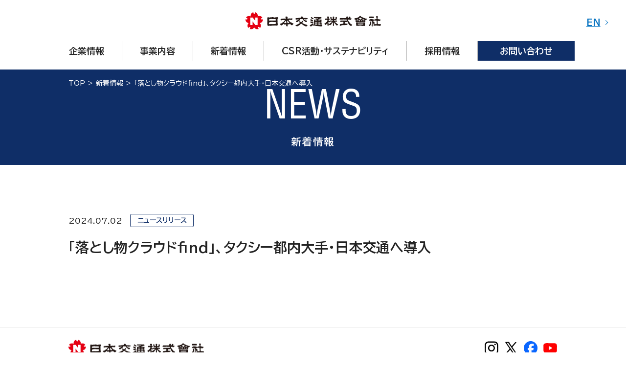

--- FILE ---
content_type: text/html; charset=UTF-8
request_url: https://www.nihon-kotsu.co.jp/news/20240702-2520/
body_size: 9134
content:


<!DOCTYPE html>
<html dir="ltr" lang="ja"
	prefix="og: https://ogp.me/ns#" >

<head prefix="og: http://ogp.me/ns# fb: http://ogp.me/ns/fb# article: http://ogp.me/ns/article#">

<meta charset="UTF-8">
<meta http-equiv="X-UA-Compatible" content="IE=edge,chrome=1">
<meta http-equiv="content-type" content="text/html; charset=utf-8" />
<meta http-equiv="Content-Style-Type" content="text/css" />
<meta http-equiv="Content-Script-Type" content="text/javascript" />
<meta name="apple-itunes-app" content="app-id=481647073" />
<!-- 
<meta name="author" content="Nihon Kotsu Co.,Ltd." />
<meta name="Slurp" content="NOYDIR" />
-->
<meta name="viewport" content="width=device-width,initial-scale=1.0">
<link rel="apple-touch-icon" href="https://www.nihon-kotsu.co.jp/wp-content/themes/nihon-kotsu/assets/images/common/apple-touch-icon.png">
<link rel="icon" href="https://www.nihon-kotsu.co.jp/wp-content/themes/nihon-kotsu/assets/images/common/favicon.ico">
<!-- js -->
<script src="https://ajax.googleapis.com/ajax/libs/jquery/1.12.4/jquery.min.js"></script>
<script src="https://cdnjs.cloudflare.com/ajax/libs/jquery-cookie/1.4.1/jquery.cookie.min.js"></script>
<script src="https://www.nihon-kotsu.co.jp/wp-content/themes/nihon-kotsu/assets/js/script.js" defer></script>




		<!-- All in One SEO 4.3.9 - aioseo.com -->
		<title>「落とし物クラウドfind」、タクシー都内大手・日本交通へ導入 | 日本交通株式会社</title>
		<meta name="robots" content="max-image-preview:large" />
		<link rel="canonical" href="https://www.nihon-kotsu.co.jp/news/20240702-2520/" />
		<meta name="generator" content="All in One SEO (AIOSEO) 4.3.9" />
		<meta property="og:locale" content="ja_JP" />
		<meta property="og:site_name" content="日本交通株式会社 | 日本交通は創業90年、東京最大手のタクシー・ハイヤー会社です。東京でタクシー・ハイヤー、運転手をお探しなら日本交通にお任せ下さい。" />
		<meta property="og:type" content="article" />
		<meta property="og:title" content="「落とし物クラウドfind」、タクシー都内大手・日本交通へ導入 | 日本交通株式会社" />
		<meta property="og:url" content="https://www.nihon-kotsu.co.jp/news/20240702-2520/" />
		<meta property="og:image" content="https://www.nihon-kotsu.co.jp/wp-content/uploads/top_image.jpg" />
		<meta property="og:image:secure_url" content="https://www.nihon-kotsu.co.jp/wp-content/uploads/top_image.jpg" />
		<meta property="og:image:width" content="1200" />
		<meta property="og:image:height" content="675" />
		<meta property="article:published_time" content="2024-07-02T01:00:52+00:00" />
		<meta property="article:modified_time" content="2024-10-01T05:34:46+00:00" />
		<meta name="twitter:card" content="summary_large_image" />
		<meta name="twitter:title" content="「落とし物クラウドfind」、タクシー都内大手・日本交通へ導入 | 日本交通株式会社" />
		<meta name="twitter:image" content="https://www.nihon-kotsu.co.jp/wp-content/uploads/top_image.jpg" />
		<script type="application/ld+json" class="aioseo-schema">
			{"@context":"https:\/\/schema.org","@graph":[{"@type":"BreadcrumbList","@id":"https:\/\/www.nihon-kotsu.co.jp\/news\/20240702-2520\/#breadcrumblist","itemListElement":[{"@type":"ListItem","@id":"https:\/\/www.nihon-kotsu.co.jp\/#listItem","position":1,"item":{"@type":"WebPage","@id":"https:\/\/www.nihon-kotsu.co.jp\/","name":"\u30db\u30fc\u30e0","description":"\u65e5\u672c\u4ea4\u901a\u682a\u5f0f\u4f1a\u793e\u306e\u30b3\u30fc\u30dd\u30ec\u30fc\u30c8\u30b5\u30a4\u30c8\u3067\u3059\u3002\u65e5\u672c\u4ea4\u901a\u306f\u30b0\u30eb\u30fc\u30d7\u58f2\u4e0a\u9ad8\u3067\u65e5\u672c\u6700\u5927\u306e\u30bf\u30af\u30b7\u30fc\u30fb\u30cf\u30a4\u30e4\u30fc\u4f1a\u793e\u3067\u3059\u3002\u30bf\u30af\u30b7\u30fc\u3001\u30cf\u30a4\u30e4\u30fc\u3001\u89b3\u5149\u30bf\u30af\u30b7\u30fc\u3001\u9663\u75db\u30bf\u30af\u30b7\u30fc\u3001\u30ad\u30c3\u30ba\u30bf\u30af\u30b7\u30fc\u306a\u3069\u3001\u69d8\u3005\u306a\u7528\u9014\u306b\u5fdc\u3058\u305f\u30b5\u30fc\u30d3\u30b9\u3092\u3054\u6848\u5185\u3055\u305b\u3066\u9802\u304d\u307e\u3059\u3002","url":"https:\/\/www.nihon-kotsu.co.jp\/"},"nextItem":"https:\/\/www.nihon-kotsu.co.jp\/news\/20240702-2520\/#listItem"},{"@type":"ListItem","@id":"https:\/\/www.nihon-kotsu.co.jp\/news\/20240702-2520\/#listItem","position":2,"item":{"@type":"WebPage","@id":"https:\/\/www.nihon-kotsu.co.jp\/news\/20240702-2520\/","name":"\u300c\u843d\u3068\u3057\u7269\u30af\u30e9\u30a6\u30c9find\u300d\u3001\u30bf\u30af\u30b7\u30fc\u90fd\u5185\u5927\u624b\u30fb\u65e5\u672c\u4ea4\u901a\u3078\u5c0e\u5165","url":"https:\/\/www.nihon-kotsu.co.jp\/news\/20240702-2520\/"},"previousItem":"https:\/\/www.nihon-kotsu.co.jp\/#listItem"}]},{"@type":"Organization","@id":"https:\/\/www.nihon-kotsu.co.jp\/#organization","name":"\u65e5\u672c\u4ea4\u901a\u682a\u5f0f\u4f1a\u793e","url":"https:\/\/www.nihon-kotsu.co.jp\/","logo":{"@type":"ImageObject","url":"http:\/\/35.74.115.16\/wp-content\/uploads\/logo.png","@id":"https:\/\/www.nihon-kotsu.co.jp\/#organizationLogo"},"image":{"@id":"https:\/\/www.nihon-kotsu.co.jp\/#organizationLogo"},"contactPoint":{"@type":"ContactPoint","telephone":"+815031739200","contactType":"Customer Support"}},{"@type":"Person","@id":"https:\/\/www.nihon-kotsu.co.jp\/author\/takashi-nomura\/#author","url":"https:\/\/www.nihon-kotsu.co.jp\/author\/takashi-nomura\/","name":"\u8cb4\u53f2\u91ce\u6751","image":{"@type":"ImageObject","@id":"https:\/\/www.nihon-kotsu.co.jp\/news\/20240702-2520\/#authorImage","url":"https:\/\/secure.gravatar.com\/avatar\/bc006ba1753cb4ab424f01521950a089?s=96&d=mm&r=g","width":96,"height":96,"caption":"\u8cb4\u53f2\u91ce\u6751"}},{"@type":"WebPage","@id":"https:\/\/www.nihon-kotsu.co.jp\/news\/20240702-2520\/#webpage","url":"https:\/\/www.nihon-kotsu.co.jp\/news\/20240702-2520\/","name":"\u300c\u843d\u3068\u3057\u7269\u30af\u30e9\u30a6\u30c9find\u300d\u3001\u30bf\u30af\u30b7\u30fc\u90fd\u5185\u5927\u624b\u30fb\u65e5\u672c\u4ea4\u901a\u3078\u5c0e\u5165 | \u65e5\u672c\u4ea4\u901a\u682a\u5f0f\u4f1a\u793e","inLanguage":"ja","isPartOf":{"@id":"https:\/\/www.nihon-kotsu.co.jp\/#website"},"breadcrumb":{"@id":"https:\/\/www.nihon-kotsu.co.jp\/news\/20240702-2520\/#breadcrumblist"},"author":{"@id":"https:\/\/www.nihon-kotsu.co.jp\/author\/takashi-nomura\/#author"},"creator":{"@id":"https:\/\/www.nihon-kotsu.co.jp\/author\/takashi-nomura\/#author"},"image":{"@type":"ImageObject","url":"https:\/\/www.nihon-kotsu.co.jp\/wp-content\/uploads\/240702_pic01.jpg","@id":"https:\/\/www.nihon-kotsu.co.jp\/#mainImage","width":800,"height":444},"primaryImageOfPage":{"@id":"https:\/\/www.nihon-kotsu.co.jp\/news\/20240702-2520\/#mainImage"},"datePublished":"2024-07-02T01:00:52+09:00","dateModified":"2024-10-01T05:34:46+09:00"},{"@type":"WebSite","@id":"https:\/\/www.nihon-kotsu.co.jp\/#website","url":"https:\/\/www.nihon-kotsu.co.jp\/","name":"\u65e5\u672c\u4ea4\u901a | \u6771\u4eac\u306e\u30bf\u30af\u30b7\u30fc\u3001\u30cf\u30a4\u30e4\u30fc\u4f1a\u793e","description":"\u65e5\u672c\u4ea4\u901a\u306f\u5275\u696d90\u5e74\u3001\u6771\u4eac\u6700\u5927\u624b\u306e\u30bf\u30af\u30b7\u30fc\u30fb\u30cf\u30a4\u30e4\u30fc\u4f1a\u793e\u3067\u3059\u3002\u6771\u4eac\u3067\u30bf\u30af\u30b7\u30fc\u30fb\u30cf\u30a4\u30e4\u30fc\u3001\u904b\u8ee2\u624b\u3092\u304a\u63a2\u3057\u306a\u3089\u65e5\u672c\u4ea4\u901a\u306b\u304a\u4efb\u305b\u4e0b\u3055\u3044\u3002","inLanguage":"ja","publisher":{"@id":"https:\/\/www.nihon-kotsu.co.jp\/#organization"}}]}
		</script>
		<!-- All in One SEO -->

		<!-- This site uses the Google Analytics by MonsterInsights plugin v8.15 - Using Analytics tracking - https://www.monsterinsights.com/ -->
		<!-- Note: MonsterInsights is not currently configured on this site. The site owner needs to authenticate with Google Analytics in the MonsterInsights settings panel. -->
					<!-- No UA code set -->
				<!-- / Google Analytics by MonsterInsights -->
		<script type="text/javascript">
/* <![CDATA[ */
window._wpemojiSettings = {"baseUrl":"https:\/\/s.w.org\/images\/core\/emoji\/14.0.0\/72x72\/","ext":".png","svgUrl":"https:\/\/s.w.org\/images\/core\/emoji\/14.0.0\/svg\/","svgExt":".svg","source":{"concatemoji":"https:\/\/www.nihon-kotsu.co.jp\/wp-includes\/js\/wp-emoji-release.min.js?ver=6.4.1"}};
/*! This file is auto-generated */
!function(i,n){var o,s,e;function c(e){try{var t={supportTests:e,timestamp:(new Date).valueOf()};sessionStorage.setItem(o,JSON.stringify(t))}catch(e){}}function p(e,t,n){e.clearRect(0,0,e.canvas.width,e.canvas.height),e.fillText(t,0,0);var t=new Uint32Array(e.getImageData(0,0,e.canvas.width,e.canvas.height).data),r=(e.clearRect(0,0,e.canvas.width,e.canvas.height),e.fillText(n,0,0),new Uint32Array(e.getImageData(0,0,e.canvas.width,e.canvas.height).data));return t.every(function(e,t){return e===r[t]})}function u(e,t,n){switch(t){case"flag":return n(e,"\ud83c\udff3\ufe0f\u200d\u26a7\ufe0f","\ud83c\udff3\ufe0f\u200b\u26a7\ufe0f")?!1:!n(e,"\ud83c\uddfa\ud83c\uddf3","\ud83c\uddfa\u200b\ud83c\uddf3")&&!n(e,"\ud83c\udff4\udb40\udc67\udb40\udc62\udb40\udc65\udb40\udc6e\udb40\udc67\udb40\udc7f","\ud83c\udff4\u200b\udb40\udc67\u200b\udb40\udc62\u200b\udb40\udc65\u200b\udb40\udc6e\u200b\udb40\udc67\u200b\udb40\udc7f");case"emoji":return!n(e,"\ud83e\udef1\ud83c\udffb\u200d\ud83e\udef2\ud83c\udfff","\ud83e\udef1\ud83c\udffb\u200b\ud83e\udef2\ud83c\udfff")}return!1}function f(e,t,n){var r="undefined"!=typeof WorkerGlobalScope&&self instanceof WorkerGlobalScope?new OffscreenCanvas(300,150):i.createElement("canvas"),a=r.getContext("2d",{willReadFrequently:!0}),o=(a.textBaseline="top",a.font="600 32px Arial",{});return e.forEach(function(e){o[e]=t(a,e,n)}),o}function t(e){var t=i.createElement("script");t.src=e,t.defer=!0,i.head.appendChild(t)}"undefined"!=typeof Promise&&(o="wpEmojiSettingsSupports",s=["flag","emoji"],n.supports={everything:!0,everythingExceptFlag:!0},e=new Promise(function(e){i.addEventListener("DOMContentLoaded",e,{once:!0})}),new Promise(function(t){var n=function(){try{var e=JSON.parse(sessionStorage.getItem(o));if("object"==typeof e&&"number"==typeof e.timestamp&&(new Date).valueOf()<e.timestamp+604800&&"object"==typeof e.supportTests)return e.supportTests}catch(e){}return null}();if(!n){if("undefined"!=typeof Worker&&"undefined"!=typeof OffscreenCanvas&&"undefined"!=typeof URL&&URL.createObjectURL&&"undefined"!=typeof Blob)try{var e="postMessage("+f.toString()+"("+[JSON.stringify(s),u.toString(),p.toString()].join(",")+"));",r=new Blob([e],{type:"text/javascript"}),a=new Worker(URL.createObjectURL(r),{name:"wpTestEmojiSupports"});return void(a.onmessage=function(e){c(n=e.data),a.terminate(),t(n)})}catch(e){}c(n=f(s,u,p))}t(n)}).then(function(e){for(var t in e)n.supports[t]=e[t],n.supports.everything=n.supports.everything&&n.supports[t],"flag"!==t&&(n.supports.everythingExceptFlag=n.supports.everythingExceptFlag&&n.supports[t]);n.supports.everythingExceptFlag=n.supports.everythingExceptFlag&&!n.supports.flag,n.DOMReady=!1,n.readyCallback=function(){n.DOMReady=!0}}).then(function(){return e}).then(function(){var e;n.supports.everything||(n.readyCallback(),(e=n.source||{}).concatemoji?t(e.concatemoji):e.wpemoji&&e.twemoji&&(t(e.twemoji),t(e.wpemoji)))}))}((window,document),window._wpemojiSettings);
/* ]]> */
</script>
<style id='wp-emoji-styles-inline-css' type='text/css'>

	img.wp-smiley, img.emoji {
		display: inline !important;
		border: none !important;
		box-shadow: none !important;
		height: 1em !important;
		width: 1em !important;
		margin: 0 0.07em !important;
		vertical-align: -0.1em !important;
		background: none !important;
		padding: 0 !important;
	}
</style>
<link rel='stylesheet' id='wp-block-library-css' href='https://www.nihon-kotsu.co.jp/wp-includes/css/dist/block-library/style.min.css?ver=6.4.1' type='text/css' media='all' />
<style id='classic-theme-styles-inline-css' type='text/css'>
/*! This file is auto-generated */
.wp-block-button__link{color:#fff;background-color:#32373c;border-radius:9999px;box-shadow:none;text-decoration:none;padding:calc(.667em + 2px) calc(1.333em + 2px);font-size:1.125em}.wp-block-file__button{background:#32373c;color:#fff;text-decoration:none}
</style>
<style id='global-styles-inline-css' type='text/css'>
body{--wp--preset--color--black: #000000;--wp--preset--color--cyan-bluish-gray: #abb8c3;--wp--preset--color--white: #ffffff;--wp--preset--color--pale-pink: #f78da7;--wp--preset--color--vivid-red: #cf2e2e;--wp--preset--color--luminous-vivid-orange: #ff6900;--wp--preset--color--luminous-vivid-amber: #fcb900;--wp--preset--color--light-green-cyan: #7bdcb5;--wp--preset--color--vivid-green-cyan: #00d084;--wp--preset--color--pale-cyan-blue: #8ed1fc;--wp--preset--color--vivid-cyan-blue: #0693e3;--wp--preset--color--vivid-purple: #9b51e0;--wp--preset--gradient--vivid-cyan-blue-to-vivid-purple: linear-gradient(135deg,rgba(6,147,227,1) 0%,rgb(155,81,224) 100%);--wp--preset--gradient--light-green-cyan-to-vivid-green-cyan: linear-gradient(135deg,rgb(122,220,180) 0%,rgb(0,208,130) 100%);--wp--preset--gradient--luminous-vivid-amber-to-luminous-vivid-orange: linear-gradient(135deg,rgba(252,185,0,1) 0%,rgba(255,105,0,1) 100%);--wp--preset--gradient--luminous-vivid-orange-to-vivid-red: linear-gradient(135deg,rgba(255,105,0,1) 0%,rgb(207,46,46) 100%);--wp--preset--gradient--very-light-gray-to-cyan-bluish-gray: linear-gradient(135deg,rgb(238,238,238) 0%,rgb(169,184,195) 100%);--wp--preset--gradient--cool-to-warm-spectrum: linear-gradient(135deg,rgb(74,234,220) 0%,rgb(151,120,209) 20%,rgb(207,42,186) 40%,rgb(238,44,130) 60%,rgb(251,105,98) 80%,rgb(254,248,76) 100%);--wp--preset--gradient--blush-light-purple: linear-gradient(135deg,rgb(255,206,236) 0%,rgb(152,150,240) 100%);--wp--preset--gradient--blush-bordeaux: linear-gradient(135deg,rgb(254,205,165) 0%,rgb(254,45,45) 50%,rgb(107,0,62) 100%);--wp--preset--gradient--luminous-dusk: linear-gradient(135deg,rgb(255,203,112) 0%,rgb(199,81,192) 50%,rgb(65,88,208) 100%);--wp--preset--gradient--pale-ocean: linear-gradient(135deg,rgb(255,245,203) 0%,rgb(182,227,212) 50%,rgb(51,167,181) 100%);--wp--preset--gradient--electric-grass: linear-gradient(135deg,rgb(202,248,128) 0%,rgb(113,206,126) 100%);--wp--preset--gradient--midnight: linear-gradient(135deg,rgb(2,3,129) 0%,rgb(40,116,252) 100%);--wp--preset--font-size--small: 13px;--wp--preset--font-size--medium: 20px;--wp--preset--font-size--large: 36px;--wp--preset--font-size--x-large: 42px;--wp--preset--spacing--20: 0.44rem;--wp--preset--spacing--30: 0.67rem;--wp--preset--spacing--40: 1rem;--wp--preset--spacing--50: 1.5rem;--wp--preset--spacing--60: 2.25rem;--wp--preset--spacing--70: 3.38rem;--wp--preset--spacing--80: 5.06rem;--wp--preset--shadow--natural: 6px 6px 9px rgba(0, 0, 0, 0.2);--wp--preset--shadow--deep: 12px 12px 50px rgba(0, 0, 0, 0.4);--wp--preset--shadow--sharp: 6px 6px 0px rgba(0, 0, 0, 0.2);--wp--preset--shadow--outlined: 6px 6px 0px -3px rgba(255, 255, 255, 1), 6px 6px rgba(0, 0, 0, 1);--wp--preset--shadow--crisp: 6px 6px 0px rgba(0, 0, 0, 1);}:where(.is-layout-flex){gap: 0.5em;}:where(.is-layout-grid){gap: 0.5em;}body .is-layout-flow > .alignleft{float: left;margin-inline-start: 0;margin-inline-end: 2em;}body .is-layout-flow > .alignright{float: right;margin-inline-start: 2em;margin-inline-end: 0;}body .is-layout-flow > .aligncenter{margin-left: auto !important;margin-right: auto !important;}body .is-layout-constrained > .alignleft{float: left;margin-inline-start: 0;margin-inline-end: 2em;}body .is-layout-constrained > .alignright{float: right;margin-inline-start: 2em;margin-inline-end: 0;}body .is-layout-constrained > .aligncenter{margin-left: auto !important;margin-right: auto !important;}body .is-layout-constrained > :where(:not(.alignleft):not(.alignright):not(.alignfull)){max-width: var(--wp--style--global--content-size);margin-left: auto !important;margin-right: auto !important;}body .is-layout-constrained > .alignwide{max-width: var(--wp--style--global--wide-size);}body .is-layout-flex{display: flex;}body .is-layout-flex{flex-wrap: wrap;align-items: center;}body .is-layout-flex > *{margin: 0;}body .is-layout-grid{display: grid;}body .is-layout-grid > *{margin: 0;}:where(.wp-block-columns.is-layout-flex){gap: 2em;}:where(.wp-block-columns.is-layout-grid){gap: 2em;}:where(.wp-block-post-template.is-layout-flex){gap: 1.25em;}:where(.wp-block-post-template.is-layout-grid){gap: 1.25em;}.has-black-color{color: var(--wp--preset--color--black) !important;}.has-cyan-bluish-gray-color{color: var(--wp--preset--color--cyan-bluish-gray) !important;}.has-white-color{color: var(--wp--preset--color--white) !important;}.has-pale-pink-color{color: var(--wp--preset--color--pale-pink) !important;}.has-vivid-red-color{color: var(--wp--preset--color--vivid-red) !important;}.has-luminous-vivid-orange-color{color: var(--wp--preset--color--luminous-vivid-orange) !important;}.has-luminous-vivid-amber-color{color: var(--wp--preset--color--luminous-vivid-amber) !important;}.has-light-green-cyan-color{color: var(--wp--preset--color--light-green-cyan) !important;}.has-vivid-green-cyan-color{color: var(--wp--preset--color--vivid-green-cyan) !important;}.has-pale-cyan-blue-color{color: var(--wp--preset--color--pale-cyan-blue) !important;}.has-vivid-cyan-blue-color{color: var(--wp--preset--color--vivid-cyan-blue) !important;}.has-vivid-purple-color{color: var(--wp--preset--color--vivid-purple) !important;}.has-black-background-color{background-color: var(--wp--preset--color--black) !important;}.has-cyan-bluish-gray-background-color{background-color: var(--wp--preset--color--cyan-bluish-gray) !important;}.has-white-background-color{background-color: var(--wp--preset--color--white) !important;}.has-pale-pink-background-color{background-color: var(--wp--preset--color--pale-pink) !important;}.has-vivid-red-background-color{background-color: var(--wp--preset--color--vivid-red) !important;}.has-luminous-vivid-orange-background-color{background-color: var(--wp--preset--color--luminous-vivid-orange) !important;}.has-luminous-vivid-amber-background-color{background-color: var(--wp--preset--color--luminous-vivid-amber) !important;}.has-light-green-cyan-background-color{background-color: var(--wp--preset--color--light-green-cyan) !important;}.has-vivid-green-cyan-background-color{background-color: var(--wp--preset--color--vivid-green-cyan) !important;}.has-pale-cyan-blue-background-color{background-color: var(--wp--preset--color--pale-cyan-blue) !important;}.has-vivid-cyan-blue-background-color{background-color: var(--wp--preset--color--vivid-cyan-blue) !important;}.has-vivid-purple-background-color{background-color: var(--wp--preset--color--vivid-purple) !important;}.has-black-border-color{border-color: var(--wp--preset--color--black) !important;}.has-cyan-bluish-gray-border-color{border-color: var(--wp--preset--color--cyan-bluish-gray) !important;}.has-white-border-color{border-color: var(--wp--preset--color--white) !important;}.has-pale-pink-border-color{border-color: var(--wp--preset--color--pale-pink) !important;}.has-vivid-red-border-color{border-color: var(--wp--preset--color--vivid-red) !important;}.has-luminous-vivid-orange-border-color{border-color: var(--wp--preset--color--luminous-vivid-orange) !important;}.has-luminous-vivid-amber-border-color{border-color: var(--wp--preset--color--luminous-vivid-amber) !important;}.has-light-green-cyan-border-color{border-color: var(--wp--preset--color--light-green-cyan) !important;}.has-vivid-green-cyan-border-color{border-color: var(--wp--preset--color--vivid-green-cyan) !important;}.has-pale-cyan-blue-border-color{border-color: var(--wp--preset--color--pale-cyan-blue) !important;}.has-vivid-cyan-blue-border-color{border-color: var(--wp--preset--color--vivid-cyan-blue) !important;}.has-vivid-purple-border-color{border-color: var(--wp--preset--color--vivid-purple) !important;}.has-vivid-cyan-blue-to-vivid-purple-gradient-background{background: var(--wp--preset--gradient--vivid-cyan-blue-to-vivid-purple) !important;}.has-light-green-cyan-to-vivid-green-cyan-gradient-background{background: var(--wp--preset--gradient--light-green-cyan-to-vivid-green-cyan) !important;}.has-luminous-vivid-amber-to-luminous-vivid-orange-gradient-background{background: var(--wp--preset--gradient--luminous-vivid-amber-to-luminous-vivid-orange) !important;}.has-luminous-vivid-orange-to-vivid-red-gradient-background{background: var(--wp--preset--gradient--luminous-vivid-orange-to-vivid-red) !important;}.has-very-light-gray-to-cyan-bluish-gray-gradient-background{background: var(--wp--preset--gradient--very-light-gray-to-cyan-bluish-gray) !important;}.has-cool-to-warm-spectrum-gradient-background{background: var(--wp--preset--gradient--cool-to-warm-spectrum) !important;}.has-blush-light-purple-gradient-background{background: var(--wp--preset--gradient--blush-light-purple) !important;}.has-blush-bordeaux-gradient-background{background: var(--wp--preset--gradient--blush-bordeaux) !important;}.has-luminous-dusk-gradient-background{background: var(--wp--preset--gradient--luminous-dusk) !important;}.has-pale-ocean-gradient-background{background: var(--wp--preset--gradient--pale-ocean) !important;}.has-electric-grass-gradient-background{background: var(--wp--preset--gradient--electric-grass) !important;}.has-midnight-gradient-background{background: var(--wp--preset--gradient--midnight) !important;}.has-small-font-size{font-size: var(--wp--preset--font-size--small) !important;}.has-medium-font-size{font-size: var(--wp--preset--font-size--medium) !important;}.has-large-font-size{font-size: var(--wp--preset--font-size--large) !important;}.has-x-large-font-size{font-size: var(--wp--preset--font-size--x-large) !important;}
.wp-block-navigation a:where(:not(.wp-element-button)){color: inherit;}
:where(.wp-block-post-template.is-layout-flex){gap: 1.25em;}:where(.wp-block-post-template.is-layout-grid){gap: 1.25em;}
:where(.wp-block-columns.is-layout-flex){gap: 2em;}:where(.wp-block-columns.is-layout-grid){gap: 2em;}
.wp-block-pullquote{font-size: 1.5em;line-height: 1.6;}
</style>
<link rel='stylesheet' id='main-style-css' href='https://www.nihon-kotsu.co.jp/wp-content/themes/nihon-kotsu/assets/css/style.css?ver=1697084452' type='text/css' media='all' />
<link rel='stylesheet' id='fancybox-css' href='https://www.nihon-kotsu.co.jp/wp-content/plugins/easy-fancybox/fancybox/1.5.4/jquery.fancybox.min.css?ver=6.4.1' type='text/css' media='screen' />
<link rel="https://api.w.org/" href="https://www.nihon-kotsu.co.jp/wp-json/" /><link rel="alternate" type="application/json" href="https://www.nihon-kotsu.co.jp/wp-json/wp/v2/news/2520" /><link rel="EditURI" type="application/rsd+xml" title="RSD" href="https://www.nihon-kotsu.co.jp/xmlrpc.php?rsd" />
<link rel='shortlink' href='https://www.nihon-kotsu.co.jp/?p=2520' />
<link rel="alternate" type="application/json+oembed" href="https://www.nihon-kotsu.co.jp/wp-json/oembed/1.0/embed?url=https%3A%2F%2Fwww.nihon-kotsu.co.jp%2Fnews%2F20240702-2520%2F" />
<link rel="alternate" type="text/xml+oembed" href="https://www.nihon-kotsu.co.jp/wp-json/oembed/1.0/embed?url=https%3A%2F%2Fwww.nihon-kotsu.co.jp%2Fnews%2F20240702-2520%2F&#038;format=xml" />

<!-- Google tag (gtag.js) -->
<script async src="https://www.googletagmanager.com/gtag/js?id=G-JJSF44ZYMT"></script>
<script>
  window.dataLayer = window.dataLayer || [];
  function gtag(){dataLayer.push(arguments);}
  gtag('js', new Date());

  gtag('config', 'G-JJSF44ZYMT');
</script>
<script>
     (function(i,s,o,g,r,a,m){i['GoogleAnalyticsObject']=r;i[r]=i[r]||function(){
     (i[r].q=i[r].q||[]).push(arguments)},i[r].l=1*new Date();a=s.createElement(o),
     m=s.getElementsByTagName(o)[0];a.async=1;a.src=g;m.parentNode.insertBefore(a,m)
     })(window,document,'script','//www.google-analytics.com/analytics.js','ga');

     ga('create', 'UA-876855-2', 'auto');
     ga('send', 'pageview');
</script>

<!-- Google Tag Manager -->
<script>(function(w,d,s,l,i){w[l]=w[l]||[];w[l].push({'gtm.start':
new Date().getTime(),event:'gtm.js'});var f=d.getElementsByTagName(s)[0],
j=d.createElement(s),dl=l!='dataLayer'?'&l='+l:'';j.async=true;j.src=
'https://www.googletagmanager.com/gtm.js?id='+i+dl;f.parentNode.insertBefore(j,f);
})(window,document,'script','dataLayer','GTM-TPMCM3J');</script>
<!-- End Google Tag Manager -->
<!-- Google Tag Manager -->

<script>(function(w,d,s,l,i){w[l]=w[l]||[];w[l].push({'gtm.start':
new Date().getTime(),event:'gtm.js'});var f=d.getElementsByTagName(s)[0],
j=d.createElement(s),dl=l!='dataLayer'?'&l='+l:'';j.async=true;j.src=
'https://www.googletagmanager.com/gtm.js?id='+i+dl;f.parentNode.insertBefore(j,f);
})(window,document,'script','dataLayer','GTM-TPMCM3J');</script>
<!-- End Google Tag Manager -->
</head>

<body>
<!-- Google Tag Manager (noscript) -->

<noscript><iframe src="https://www.googletagmanager.com/ns.html?id=GTM-TPMCM3J"
height="0" width="0" style="display:none;visibility:hidden"></iframe></noscript>
<!-- End Google Tag Manager (noscript) -->

<!-- Google Tag Manager (noscript) -->
<noscript><iframe src="https://www.googletagmanager.com/ns.html?id=GTM-TPMCM3J"
height="0" width="0" style="display:none;visibility:hidden"></iframe></noscript>
<!-- End Google Tag Manager (noscript) -->

<div id="container" class="l-container">

<!--■■■■■ header ■■■■■-->
  <header class="l-header">
    <div class="l-header_inner">
      <div id="toggle">
        <span></span>
      </div>
      <div class="l-header_head">
        <div class="header_logo nav_close"><a href="https://www.nihon-kotsu.co.jp"><img src="https://www.nihon-kotsu.co.jp/wp-content/themes/nihon-kotsu/assets/images/common/logo.png" alt="日本交通株式会社"></a></div>
        <div class="swichTxt">
                              <a href="https://www.nihon-kotsu-taxi.jp/en/" target="_blank" class="swichTxt_lang">EN</a>
        </div>
      </div>

      <div class="l-header_navArea">
        <nav id="navGlobal">
          <ul class="menu">
            <li class="menu-item menu-item-has-children">
              <span class="sub-menu_btn"></span>
              <a href="https://www.nihon-kotsu.co.jp/about/"><span><span>企業情報</span></span></a>
              <div class="sub-menu">
                <div class="sub-menu_inner">
                  <div class="sub-menu_col thumb">
                    <div class="sub-menu_thumb">
                      <figure><img src="https://www.nihon-kotsu.co.jp/wp-content/themes/nihon-kotsu/assets/images/common/nav_thumb_01.jpg" alt="企業情報"></figure>
                      <figcaption>企業情報</figcaption>
                    </div>
                  </div>
                  <div class="sub-menu_col">
                    <ul>
                      <li><a href="https://www.nihon-kotsu.co.jp/about/profile/">会社概要</a></li>
                      <li><a href="https://www.nihon-kotsu.co.jp/about/vision/">企業ビジョン</a></li>
                      <li><a href="https://www.nihon-kotsu.co.jp/about/greeting/">ご挨拶</a></li>
                      <li><a href="https://www.nihon-kotsu.co.jp/about/history/">沿革</a></li>
                      <li><a href="https://www.nihon-kotsu.co.jp/about/office/">事業所一覧</a></li>
                    </ul>
                  </div>
                </div>
              </div>
            </li>
            <li class="menu-item menu-item-has-children">
              <span class="sub-menu_btn"></span>
              <a href="https://www.nihon-kotsu.co.jp/service/"><span><span>事業内容</span></span></a>
              <div class="sub-menu">
                <div class="sub-menu_inner">
                  <div class="sub-menu_col thumb">
                    <div class="sub-menu_thumb">
                      <figure><img src="https://www.nihon-kotsu.co.jp/wp-content/themes/nihon-kotsu/assets/images/common/nav_thumb_02.jpg" alt="事業内容"></figure>
                      <figcaption>事業内容</figcaption>
                    </div>
                  </div>
                  <div class="sub-menu_col">
                    <ul>
                      <li><a href="https://www.nihon-kotsu-taxi.jp/" target="_blank">タクシー</a></li>
                      <li><a href="https://nihon-kotsu-hire.jp/" target="_blank">ハイヤー</a></li>
                      <li><a href="https://www.nihon-kotsu-hire.jp/drivers/" target="_blank">ドライバー派遣</a></li>
                      <li><a href="https://www.nikkotaxi.jp/" target="_blank">EDS</a></li>
                    </ul>
                  </div>
                </div>
              </div>
            </li>
            <li class="menu-item"><a href="https://www.nihon-kotsu.co.jp/news/"><span><span>新着情報</span></span></a></li>
            <li class="menu-item menu-item-has-children">
              <span class="sub-menu_btn"></span>
              <a href="https://www.nihon-kotsu.co.jp/sustainability/"><span><span>CSR活動・サステナビリティ</span></span></a>
              <div class="sub-menu">
                <div class="sub-menu_inner">
                  <div class="sub-menu_col thumb">
                    <div class="sub-menu_thumb">
                      <figure><img src="https://www.nihon-kotsu.co.jp/wp-content/themes/nihon-kotsu/assets/images/common/nav_thumb_03.jpg" alt="CSR活動・サステナビリティ"></figure>
                      <figcaption>CSR活動・サステナビリティ</figcaption>
                    </div>
                  </div>
                  <div class="sub-menu_col">
                    <ul>
                      <li>
                        <ul class="child_menu">
                          <li>
                            <a class="child_menu_li_a" href="https://www.nihon-kotsu.co.jp/sustainability/mobility/">安全安心なモビリティの実現</a>
                            <div class="grandchild_menu">
                              <ul class="sub-menu_list">
                                <li><a href="https://www.nihon-kotsu.co.jp/sustainability/mobility/management/">運輸安全マネジメント</a></li>
                              </ul>
                            </div>
                          </li>
                        </ul>
                      </li>
                      <li>
                        <ul class="child_menu">
                          <li>
                            <a class="child_menu_li_a" href="https://www.nihon-kotsu.co.jp/sustainability/social/">誰もが快適に移動できる社会づくり</a>
                            <div class="grandchild_menu">
                              <ul class="sub-menu_list">
                                <li><a href="https://www.nihon-kotsu.co.jp/sustainability/social/barrierfree/">移動等円滑化に関する取組み</a></li>
                              </ul>
                            </div>
                          </li>
                        </ul>
                      </li>
                      <li>
                        <a href="https://www.nihon-kotsu.co.jp/sustainability/ecology/">環境の保全</a>
                      </li>
                      <li>
                        <ul class="child_menu">
                          <li>
                            <a class="child_menu_li_a" href="https://www.nihon-kotsu.co.jp/sustainability/workenvironment/">働きやすい職場環境づくり</a>
                            <div class="grandchild_menu">
                              <ul class="sub-menu_list">
                                <li><a href="https://www.nihon-kotsu.co.jp/sustainability/workenvironment/mid-career-recruitment/">中途採用比率の公表</a></li>
                              </ul>
                            </div>
                          </li>
                        </ul>
                      </li>
                      <li><a href="https://www.nihon-kotsu.co.jp/sustainability/other/">その他の社会貢献活動</a></li>
                    </ul>
                  </div>
                </div>
              </div>
            </li>
            <li class="menu-item menu-item-has-children">
              <a href="https://www.nihon-kotsu.co.jp/recruit/"><span><span>採用情報</span></span></a>
              <div class="sub-menu">
                <div class="sub-menu_inner">
                  <div class="sub-menu_col thumb">
                    <div class="sub-menu_thumb">
                      <figure><img src="https://www.nihon-kotsu.co.jp/wp-content/themes/nihon-kotsu/assets/images/common/nav_thumb_04.jpg" alt="採用情報"></figure>
                      <figcaption>採用情報</figcaption>
                    </div>
                  </div>
                  <div class="sub-menu_col">
                    <ul>
                      <li><a href="https://www.nihon-kotsu-recruit.jp/taxi/" target="_blank">タクシー乗務員採用</a></li>
                      <li><a href="https://www.nihon-kotsu-recruit.jp/hire/" target="_blank">ハイヤー乗務員採用</a></li>
                      <li><a href="https://www.nihon-kotsu-recruit.jp/shinsotsu/" target="_blank">新卒採用</a></li>
                      <li><a href="https://www.nihon-kotsu.co.jp/recruit/mechanic/">整備士採用</a></li>
                    </ul>
                  </div>
                </div>
              </div>
            </li>
            <li class="menu-item menu-item-contact"><a href="https://www.nihon-kotsu.co.jp/contact/"><span><span>お問い合わせ</span></span></a></li>
          </ul>
        </nav>
      </div>

    </div>
  </header>
<!--■■■■■ /header ■■■■■-->


<main class="l-main" id="main">
  <div class="l-main_inner">

    <!-- hero -->
    <div class="c-pagehaad">
      <div class="l-wrap_inner">
        <div class="breadcrumbs_area">
          <div class="breadcrumbs" typeof="BreadcrumbList" vocab="https://schema.org/">
            <!-- Breadcrumb NavXT 7.2.0 -->
<span property="itemListElement" typeof="ListItem"><a property="item" typeof="WebPage" title="Go to 日本交通株式会社." href="https://www.nihon-kotsu.co.jp" class="home" ><span property="name">TOP</span></a><meta property="position" content="1"></span> &gt; <span property="itemListElement" typeof="ListItem"><a property="item" typeof="WebPage" title="新着情報へ移動する" href="https://www.nihon-kotsu.co.jp/news/" class="archive post-news-archive" ><span property="name">新着情報</span></a><meta property="position" content="2"></span> &gt; <span property="itemListElement" typeof="ListItem"><span property="name" class="post post-news current-item">「落とし物クラウドfind」、タクシー都内大手・日本交通へ導入</span><meta property="url" content="https://www.nihon-kotsu.co.jp/news/20240702-2520/"><meta property="position" content="3"></span>          </div>
        </div>
        <div class="c-pagehaad_ttl">
          <span class="c-pagehaad_ttlEn">NEWS</span>
          <h1 class="c-pagehaad_ttlMain">新着情報</h1>
        </div>
      </div>
    </div>
    <!-- hero -->

    <!-- news_detail -->
    <section id="news_detail">
      <div class="p-news c-sec pt100 pb100">
        <div class="l-wrap_inner">

          <div class="p-news_detail">
            <div class="p-news_detail_head">
              <div class="p-news_listHead"><p class="date">2024.07.02</p>
              <ul class="cat"><li class="news_release">ニュースリリース</li></ul>            </div>
              <h2 class="p-news_detail_head_ttl">「落とし物クラウドfind」、タクシー都内大手・日本交通へ導入</h2>
                                          
              
            </div>
            <div class="p-news_detail_body clearfix">
                          </div>
          </div>

        </div>
      </div>
    </section>
    <!-- /news_detail -->


  </div><!-- main_inner -->
</main>
<!--■■■■■ /main ■■■■■-->



<!--■■■■■ footer ■■■■■-->
  <footer class="l-footer">
    <div id="pageTop"></div>
    <div class="l-footer_top">
      <div class="l-wrap_inner">
        <div class="inner">
          <a href="https://www.nihon-kotsu.co.jp/" class="ftLogo c-link-opacity"><img src="https://www.nihon-kotsu.co.jp/wp-content/themes/nihon-kotsu/assets/images/common/logo.png" alt="日本交通株式会社"></a>
          <div class="ftSns">
            <a href="https://www.instagram.com/nihon_kotsu/" target="_blank" class="c-link-opacity facebook"><img src="https://www.nihon-kotsu.co.jp/wp-content/themes/nihon-kotsu/assets/images/common/icon_instagram.svg" alt="instagram"></a>
            <a href="https://twitter.com/nihonkotsu_taxi" class="c-link-opacity twitter" target="_blank"><img src="https://www.nihon-kotsu.co.jp/wp-content/themes/nihon-kotsu/assets/images/common/icon_X.svg" alt="X"></a>
            <a href="https://www.facebook.com/nihonkotsu/?locale=ja_JP" target="_blank" class="c-link-opacity facebook"><img src="https://www.nihon-kotsu.co.jp/wp-content/themes/nihon-kotsu/assets/images/common/icon_facebook.svg" alt="facebook"></a>
            <a href="https://www.youtube.com/@NihonKotsuJP" class="c-link-opacity youtube" target="_blank"><img src="https://www.nihon-kotsu.co.jp/wp-content/themes/nihon-kotsu/assets/images/common/icon_youtube.svg" alt="Youtube"></a>
          </div>
        </div>
      </div>
    </div>
    <div class="l-footer_middle">
      <div class="l-wrap_inner">
        <div class="ftLink">
          <ul>
            <li>
              <a href="https://www.nihon-kotsu.co.jp/about/"><span>企業情報</span></a>
              <ul>
                <li><a href="https://www.nihon-kotsu.co.jp/about/vision/">企業ビジョン</a></li>
                <li><a href="https://www.nihon-kotsu.co.jp/about/profile/"> 会社概要</a></li>
                <li><a href="https://www.nihon-kotsu.co.jp/about/office/">事業所一覧</a></li>
                <li><a href="https://www.nihon-kotsu.co.jp/about/greeting/">ご挨拶</a></li>
                <li><a href="https://www.nihon-kotsu.co.jp/about/history/">沿革</a></li>
              </ul>
            </li>
            <li>
              <a href="https://www.nihon-kotsu.co.jp/service/"><span>事業内容</span></a>
              <ul>
                <li><a href="https://www.nihon-kotsu-taxi.jp/" target="_blank">タクシー</a></li>
                <li><a href="https://nihon-kotsu-hire.jp/" target="_blank">ハイヤー</a></li>
                <li><a href="https://www.nihon-kotsu-hire.jp/drivers/" target="_blank">ドライバー派遣</a></li>
                <li><a href="https://www.nikkotaxi.jp/" target="_blank">EDS</a></li>
              </ul>
            </li>
            <li>
              <a href="https://www.nihon-kotsu.co.jp/sustainability/"><span>CSR活動・サステナビリティ</span></a>
              <ul>
                <li><a href="https://www.nihon-kotsu.co.jp/sustainability/mobility/" class="arrow">安全安心なモビリティの実現</a></li>
                <li><a href="https://www.nihon-kotsu.co.jp/sustainability/social/" class="arrow">誰もが快適に移動できる社会づくり</a></li>
                <li><a href="https://www.nihon-kotsu.co.jp/sustainability/ecology/" class="arrow">環境の保全</a></li>
                <li><a href="https://www.nihon-kotsu.co.jp/sustainability/workenvironment/" class="arrow">働きやすい環境づくり</a></li>
                <li><a href="https://www.nihon-kotsu.co.jp/sustainability/other/" class="arrow">その他の社会貢献活動</a></li>
              </ul>
            </li>
            <li>
              <a href="https://www.nihon-kotsu.co.jp/news/"><span>新着情報</span></a>
            </li>
            <li>
              <a href="https://www.nihon-kotsu.co.jp/recruit/"><span>採用情報</span></a>
              <ul>
                <li><a href="https://www.nihon-kotsu-recruit.jp/taxi/" target="_blank">タクシー乗務員採用</a></li>
                <li><a href="https://www.nihon-kotsu-recruit.jp/hire/" target="_blank">ハイヤー乗務員採用</a></li>
                <li><a href="https://www.nihon-kotsu-recruit.jp/shinsotsu/" target="_blank">新卒採用</a></li>
                <li><a href="https://www.nihon-kotsu.co.jp/recruit/mechanic/">整備士採用</a></li>
              </ul>
            </li>
          </ul>
          <a href="https://www.nihon-kotsu.co.jp/contact/" class="ftContact">お問い合わせ</a>
        </div>
      </div>
    </div>
    <div class="l-footer_bottom">
      <div class="l-wrap_inner">
        <div class="ftLink">
          <a href="https://www.nihon-kotsu.co.jp/clause/">運送約款</a>
          <a href="https://www.nihon-kotsu.co.jp/privacy/">個人情報保護方針</a>
          <a href="https://www.nihon-kotsu.co.jp/securitypolicy/">情報セキュリティ基本方針</a>
          <a href="https://www.nihon-kotsu.co.jp/socialmedia/">ソーシャルメディアポリシー</a>
          <a href="https://www.nihon-kotsu.co.jp/antisocial/">反社会勢力への対応基本方針</a>
          <a href="https://www.nihon-kotsu.co.jp/terms/">このサイトについて</a>
          <a href="https://www.nihon-kotsu.co.jp/sitemap/">サイトマップ</a>
        </div>
        <div class="copyright"><small>Copyright &copy; 2023 Nihon Kotsu Co.,Ltd. All rights reserved.</small></div>
      </div>
    </div>
  </footer>
<!--■■■■■ footer ■■■■■-->
</div><!--/l-container-->



<script id="tagjs" type="text/javascript">
  (function () {
    var tagjs = document.createElement("script");
    var s = document.getElementsByTagName("script")[0];
    tagjs.async = true;
    tagjs.src = "//s.yjtag.jp/tag.js#site=mDGdG7E";
    s.parentNode.insertBefore(tagjs, s);
  }());
</script>
<noscript>
  <iframe src="//b.yjtag.jp/iframe?c=mDGdG7E" width="1" height="1" frameborder="0" scrolling="no" marginheight="0" marginwidth="0"></iframe>
</noscript>

</body>
</html>

--- FILE ---
content_type: text/css
request_url: https://www.nihon-kotsu.co.jp/wp-content/themes/nihon-kotsu/assets/css/style.css?ver=1697084452
body_size: 16794
content:
@charset "UTF-8";@import url("https://fonts.googleapis.com/css2?family=BIZ+UDPGothic:wght@400;700&family=BIZ+UDPMincho&display=swap");abbr,address,article,aside,audio,b,blockquote,body,canvas,caption,cite,code,dd,del,details,dfn,div,dl,dt,em,fieldset,figcaption,figure,footer,form,h1,h2,h3,h4,h5,h6,header,hgroup,html,i,iframe,img,ins,kbd,label,legend,li,mark,menu,nav,object,ol,p,pre,q,samp,section,small,span,strong,sub,summary,sup,table,tbody,td,tfoot,th,thead,time,tr,ul,var,video{margin:0;padding:0;border:0;outline:0;font-size:100%;vertical-align:baseline;background:rgba(0,0,0,0)}li{list-style:none}body{line-height:1}article,aside,details,figcaption,figure,footer,header,hgroup,menu,nav,section{display:block}nav ul{list-style:none}blockquote,q{quotes:none}blockquote:after,blockquote:before,q:after,q:before{content:"";content:none}a{margin:0;padding:0;font-size:100%;vertical-align:baseline;background:rgba(0,0,0,0);text-decoration:none}ins{text-decoration:none}ins,mark{background-color:#ff9;color:#000}mark{font-style:italic;font-weight:700}del{text-decoration:line-through}abbr[title],dfn[title]{border-bottom:1px dotted;cursor:help}table{border-collapse:collapse;border-spacing:0}hr{display:block;height:1px;border:0;border-top:1px solid #ccc;margin:1em 0;padding:0}img,input,select{vertical-align:bottom}@font-face{font-family:helveticaLTStd Cond;src:url(../fonts/Helvetica-LT-Std-Condensed.woff) format("woff");font-weight:400;font-style:normal}@font-face{font-family:helveticaLTStd Cond;src:url(../fonts/helveticaltstd-boldcond.woff) format("woff");font-weight:700;font-style:normal}a:link,a:visited{color:#0070c0;text-decoration:none}a:active,a:hover{color:#0084e2;text-decoration:none}.hover_bd{position:relative;cursor:pointer}.hover_bd:before{position:absolute;z-index:1;content:"";width:100%;height:1px;bottom:0;left:0;background-color:#e50012}html{font-size:100%}body{position:relative;background-color:#fff;color:#222;font-family:BIZ UDPGothic,sans-serif;line-height:100%}body,body.fixed{width:100%;height:100%}body.fixed{position:fixed!important;left:0;overflow:scroll}*,:after,:before{-webkit-box-sizing:border-box;-o-box-sizing:border-box;-ms-box-sizing:border-box;box-sizing:border-box}img{max-width:100%;height:auto}.anchor{padding-top:141px;margin-top:-141px}.clearfix:after{content:".";display:block;height:0;font-size:0;clear:both;visibility:hidden}.clearfix{display:inline-block}* html .clearfix{height:1%}.clearfix{display:block}.slick-slider{-webkit-box-sizing:border-box;box-sizing:border-box;-webkit-touch-callout:none;-webkit-user-select:none;-moz-user-select:none;-ms-user-select:none;user-select:none;-ms-touch-action:pan-y;touch-action:pan-y;-webkit-tap-highlight-color:transparent}.slick-list,.slick-slider{position:relative;display:block}.slick-list{overflow:hidden;margin:0;padding:0}.slick-list:focus{outline:none}.slick-list.dragging{cursor:pointer;cursor:hand}.slick-slider .slick-list,.slick-slider .slick-track{-webkit-transform:translateZ(0);-ms-transform:translateZ(0);transform:translateZ(0)}.slick-track{position:relative;left:0;top:0;display:block;margin-left:auto;margin-right:auto}.slick-track:after,.slick-track:before{content:"";display:table}.slick-track:after{clear:both}.slick-loading .slick-track{visibility:hidden}.slick-slide{float:left;height:100%;min-height:1px;display:none}[dir=rtl] .slick-slide{float:right}.slick-slide img{display:block}.slick-slide.slick-loading img{display:none}.slick-slide.dragging img{pointer-events:none}.slick-initialized .slick-slide{display:block}.slick-loading .slick-slide{visibility:hidden}.slick-vertical .slick-slide{display:block;height:auto;border:1px solid rgba(0,0,0,0)}.slick-arrow.slick-hidden{display:none}.slick-loading .slick-list{background:#fff slick-image-url("../assets/images/common/ajax-loader.gif") 50% no-repeat}.slider{display:none}.slider.slick-initialized{display:block}.slick-dotted.slick-slider{margin-bottom:40px}.slick-dots{position:absolute;display:block;list-style:none;text-align:center;top:100%;left:50%;-webkit-transform:translateX(-50%);-ms-transform:translateX(-50%);transform:translateX(-50%);padding:15px 0 0}.slick-dots li{position:relative;display:inline-block;line-height:1;margin:0 5px;padding:0;cursor:pointer}.slick-dots li button{display:block;cursor:pointer;color:rgba(0,0,0,0);background:rgba(0,0,0,0);border:0;line-height:1;padding:10px;outline:none;font-size:0;-webkit-transition:opacity .3s;-o-transition:opacity .3s;transition:opacity .3s}.slick-dots li button:focus,.slick-dots li button:hover{outline:none}.slick-dots li button:focus:before,.slick-dots li button:hover:before{opacity:.7}.slick-dots li button:before{position:absolute;content:"";width:10px;height:10px;top:50%;left:50%;-webkit-transform:translate(-50%,-50%);-ms-transform:translate(-50%,-50%);transform:translate(-50%,-50%);background-color:#999;border-radius:50%}.slick-dots li.slick-active button{pointer-events:none}.slick-dots li.slick-active button:before{background-color:#0f2e67}.slick-arrow{position:absolute;z-index:1;display:block;cursor:pointer;border:none;outline:none;color:rgba(0,0,0,0);line-height:1;width:20px;height:20px;background-color:rgba(0,0,0,0)!important;top:50%;-webkit-transform:translateY(-50%);-ms-transform:translateY(-50%);transform:translateY(-50%);-webkit-transition:background-color .3s;-o-transition:background-color .3s;transition:background-color .3s}.slick-arrow.slick-next:before,.slick-arrow.slick-prev:before{position:absolute;content:"";width:75%;height:75%;top:0;bottom:0;left:0;right:0;margin:auto;border-color:rgba(0,0,0,0) rgba(0,0,0,0) #0f2e67 #0f2e67;border-style:solid;border-width:1px}.slick-arrow.slick-prev{left:0}.slick-arrow.slick-prev:before{-webkit-transform:translateX(20%) rotate(45deg);-ms-transform:translateX(20%) rotate(45deg);transform:translateX(20%) rotate(45deg)}.slick-arrow.slick-next{right:0}.slick-arrow.slick-next:before{-webkit-transform:translateX(-20%) rotate(-135deg);-ms-transform:translateX(-20%) rotate(-135deg);transform:translateX(-20%) rotate(-135deg)}.slick-arrow:hover{background-color:#999}.scroll_header{-webkit-transition:.5s;-o-transition:.5s;transition:.5s}.l-header{position:fixed;z-index:888;top:0;left:0;width:100%}.l-header_inner{position:relative;background-color:#fff}.header_logo{display:inline-block;width:277px;height:auto;margin-right:auto;z-index:777}.header_logo a{display:block}.header_logo a img{width:100%}.swichTxt{position:absolute;top:25px;right:20px;-webkit-box-align:center;-ms-flex-align:center;align-items:center;font-size:18px;line-height:1;font-weight:700}.swichTxt,.swichTxt_size{display:-webkit-box;display:-ms-flexbox;display:flex}.swichTxt_ttl{margin-right:10px;padding:.667em 1em}.swichTxt_btns,.swichTxt_btns li p{display:-webkit-box;display:-ms-flexbox;display:flex}.swichTxt_btns li p{-webkit-box-pack:center;-ms-flex-pack:center;justify-content:center;-webkit-box-align:center;-ms-flex-align:center;align-items:center;cursor:pointer;background-color:#e5e5e5;padding:.667em 1.3615em}.swichTxt_btns li p.is_active{pointer-events:none;color:#fff;background-color:#0070c0}.swichTxt_lang{padding:.667em 1em}.swichTxt_lang:after{display:inline-block;content:"";width:.4em;height:.4em;margin-left:.4em;border-bottom:1px solid #0070c0;border-right:1px solid #0070c0;-webkit-transform:translateY(-.2em) rotate(-45deg);-ms-transform:translateY(-.2em) rotate(-45deg);transform:translateY(-.2em) rotate(-45deg)}#navGlobal ul.menu{position:relative;display:-webkit-box;display:-ms-flexbox;display:flex;-webkit-box-pack:center;-ms-flex-pack:center;justify-content:center}#navGlobal ul.menu>li.menu-item>a{display:-webkit-box;display:-ms-flexbox;display:flex;padding:1em 0;font-size:18px;font-size:1.125rem;font-weight:700}#navGlobal ul.menu>li.menu-item>a:link,#navGlobal ul.menu>li.menu-item>a:visited{color:#222}#navGlobal ul.menu>li.menu-item>a>span{display:block;padding:0 2em}#navGlobal ul.menu>li.menu-item>a>span>span{position:relative;display:block;padding:.667em 0}#navGlobal ul.menu>li.menu-item-contact>a,#navGlobal ul.menu>li.menu-item-contact>a:link,#navGlobal ul.menu>li.menu-item-contact>a:visited{color:#fff}#navGlobal ul.menu>li.menu-item-contact>a:link>span,#navGlobal ul.menu>li.menu-item-contact>a:visited>span{background-color:#0f2e67}#navGlobal ul.menu>li.menu-item-contact>a>span{padding:0 2.5em}#navGlobal ul.menu>li.menu-item-contact>a>span>span:before,#navGlobal ul.menu>li.menu-item.menu-item-has-children .sub-menu_btn{display:none}#navGlobal ul.menu>li.menu-item.menu-item-has-children.menu_open .sub-menu_btn:after{-webkit-transform:translate(-50%) rotate(45deg) scale(-1);-ms-transform:translate(-50%) rotate(45deg) scale(-1);transform:translate(-50%) rotate(45deg) scale(-1)}#navGlobal ul.menu>li.menu-item.menu_open>a{border-bottom:none}#navGlobal ul.menu>li.menu-item .sub-menu{display:none;position:absolute;z-index:1;width:100%;top:100%;left:50%;-webkit-transform:translateX(-50%);-ms-transform:translateX(-50%);transform:translateX(-50%);background-color:#f5f5f5}#navGlobal ul.menu>li.menu-item .sub-menu_inner{padding:20px 15px;max-width:1230px;min-width:1230px;margin:0 auto;display:-webkit-box;display:-ms-flexbox;display:flex}#navGlobal ul.menu>li.menu-item .sub-menu_col{padding:0 50px;min-width:139px;position:relative}#navGlobal ul.menu>li.menu-item .sub-menu_col:not(:last-of-type){border-right:1px solid #b3b3b3}#navGlobal ul.menu>li.menu-item .sub-menu_col ul>li{text-align:left;line-height:2.125}#navGlobal ul.menu>li.menu-item .sub-menu_col ul>li>a{display:inline-block}#navGlobal ul.menu>li.menu-item .sub-menu_col ul>li>a:link,#navGlobal ul.menu>li.menu-item .sub-menu_col ul>li>a:visited{color:#4d4d4d}#navGlobal ul.menu>li.menu-item .sub-menu_col ul>li>a[target=_blank]:after{display:inline-block;position:static;width:1em;height:1em;content:"";margin-left:.8em;background:url(../images/common/icon_blank.png) no-repeat 50%;background-size:100%;-webkit-transform:none;-ms-transform:none;transform:none;border:none}#navGlobal ul.menu>li.menu-item .sub-menu_thumb{width:262px;margin:0 auto;text-align:center}#navGlobal ul.menu>li.menu-item .sub-menu_thumb figure{margin-bottom:15px}#navGlobal ul.menu>li.menu-item .sub-menu_thumb figcaption{text-align:center;font-weight:700;color:#4d4d4d}#navGlobal ul.menu>li.menu-item .grandchild_menu{width:100%;height:100%;visibility:hidden;opacity:0;-webkit-transition:.3s;-o-transition:.3s;transition:.3s;position:absolute;top:0;left:100%}#navGlobal ul.menu>li.menu-item .grandchild_menu .sub-menu_list{margin-left:2em}#navGlobal ul.menu>li.menu-item .child_menu>li:hover>.grandchild_menu{visibility:visible;opacity:1}#navGlobal ul.menu>li.menu-item .child_menu,#navGlobal ul.menu>li.menu-item .child_menu_li_a{position:relative}#navGlobal ul.menu>li.menu-item .child_menu_li_a:after{content:"";display:inline-block;position:absolute;top:50%;right:-1em;width:8px;height:8px;margin-top:-5px;border-right:1px solid #4d4d4d;border-bottom:1px solid #4d4d4d;-webkit-transform:rotate(-45deg);-ms-transform:rotate(-45deg);transform:rotate(-45deg)}#toggle{position:absolute;right:0;top:0;width:60px;height:60px;cursor:pointer;z-index:999}#toggle span{top:50%;left:50%;width:35%;-webkit-transform:translate(-50%,-50%);-ms-transform:translate(-50%,-50%);transform:translate(-50%,-50%)}#toggle span,#toggle span:after,#toggle span:before{display:block;position:absolute;height:2px;background:#222;-webkit-transition:.3s;-o-transition:.3s;transition:.3s}#toggle span:after,#toggle span:before{content:"";width:100%;top:-6px;left:0}#toggle span:before{top:-8px}#toggle span:after{top:8px}#toggle.active span{background:0,0;-webkit-transition:.3s;-o-transition:.3s;transition:.3s}#toggle.active span:before{-webkit-transform:rotate(-45deg);-ms-transform:rotate(-45deg);transform:rotate(-45deg)}#toggle.active span:after,#toggle.active span:before{top:0;left:0;-webkit-transition:.3s;-o-transition:.3s;transition:.3s}#toggle.active span:after{-webkit-transform:rotate(45deg);-ms-transform:rotate(45deg);transform:rotate(45deg)}.l-footer{background-color:#fff}.l-footer_top{border-top:1px solid #e5e5e5}.l-footer_top,.l-footer_top .inner{display:-webkit-box;display:-ms-flexbox;display:flex}.l-footer_top .inner{padding:25px 0;-webkit-box-align:center;-ms-flex-align:center;align-items:center}.l-footer_top .inner .ftLogo{display:inline-block;line-height:1;margin-right:auto;width:277px}.l-footer_top .inner .ftSns{display:-webkit-box;display:-ms-flexbox;display:flex}.l-footer_top .inner .ftSns>a{display:inline-block;width:30px}.l-footer_top .inner .ftSns>a img{width:100%}.l-footer_top .inner .ftSns>a:not(:last-of-type){margin-right:10px}.l-footer_middle{background-color:#e7eaf0;padding:50px 0}.l-footer_middle .ftLink{position:relative;padding-bottom:40px}.l-footer_middle .ftLink .ftContact{position:absolute;bottom:0;right:0;display:inline-block;text-align:center;background-color:#0f2e67;padding:.75em 3em;line-height:1;font-weight:700}.l-footer_middle .ftLink .ftContact:link,.l-footer_middle .ftLink .ftContact:visited{color:#fff}.l-footer_middle .ftLink>ul{display:-webkit-box;display:-ms-flexbox;display:flex;-webkit-box-pack:justify;-ms-flex-pack:justify;justify-content:space-between}.l-footer_middle .ftLink>ul>li>a{position:relative;display:inline-block;display:block;font-weight:700;line-height:1.66667;font-size:18px;font-size:1.125rem;padding-bottom:10px;min-width:120px;margin-bottom:10px}.l-footer_middle .ftLink>ul>li>a:link,.l-footer_middle .ftLink>ul>li>a:visited{color:#333}.l-footer_middle .ftLink>ul>li>a:after{position:absolute;content:"";width:100%;height:1px;left:0;bottom:0;background-color:#e50012;-webkit-transform:scaleX(0);-ms-transform:scaleX(0);transform:scaleX(0);-webkit-transform-origin:right top;-ms-transform-origin:right top;transform-origin:right top;-webkit-transition:-webkit-transform .3s;transition:-webkit-transform .3s;-o-transition:transform .3s;transition:transform .3s;transition:transform .3s,-webkit-transform .3s}.l-footer_middle .ftLink>ul>li>a:before{position:absolute;content:"";width:100%;height:1px;left:0;bottom:0;background-color:#b3b3b3}.l-footer_middle .ftLink>ul>li>a>span{position:relative;display:inline-block;padding-right:1em}.l-footer_middle .ftLink>ul>li>a>span:after{position:absolute;content:"";width:.45em;height:.45em;top:50%;right:0;border-right:1px solid #222;border-bottom:1px solid #222;-webkit-transform:translateY(-50%) rotate(-45deg);-ms-transform:translateY(-50%) rotate(-45deg);transform:translateY(-50%) rotate(-45deg)}.l-footer_middle .ftLink>ul>li>ul>li>a{display:inline-block;position:relative;line-height:2.42857;font-size:14px;font-size:.875rem}.l-footer_middle .ftLink>ul>li>ul>li>a:link,.l-footer_middle .ftLink>ul>li>ul>li>a:visited{color:#222}.l-footer_middle .ftLink>ul>li>ul>li>a[target=_blank]:after{display:inline-block;width:1em;height:1em;content:"";margin-left:.8em;background:url(../images/common/icon_blank.png) no-repeat 50%;background-size:100%}.l-footer_middle .ftLink>ul>li>ul>li>a.arrow{position:relative;padding-right:1.2em}.l-footer_middle .ftLink>ul>li>ul>li>a.arrow:after{position:absolute;content:"";width:.5em;height:.5em;top:50%;right:0;border-right:1px solid #222;border-bottom:1px solid #222;-webkit-transform:translateY(-50%) rotate(-45deg);-ms-transform:translateY(-50%) rotate(-45deg);transform:translateY(-50%) rotate(-45deg)}.l-footer_bottom{background-color:#0f2e67;padding:25px 0 30px}.l-footer_bottom .ftLink{text-align:center}.l-footer_bottom .ftLink>a{white-space:nowrap;position:relative;font-weight:700;padding:0 .45em;line-height:2.42857;font-size:14px;font-size:.875rem}.l-footer_bottom .ftLink>a:link,.l-footer_bottom .ftLink>a:visited{color:#fff}.l-footer_bottom .ftLink>a:not(:last-of-type):after{position:absolute;content:"";width:1px;height:1em;top:50%;right:0;-webkit-transform:translateY(-50%);-ms-transform:translateY(-50%);transform:translateY(-50%);background-color:#fff}.copyright{color:#fff;text-align:center;font-size:11px;font-size:.6875rem;padding-top:20px}#pageTop{position:fixed;z-index:9999;display:block;width:50px;height:50px;bottom:30px;right:30px;background:url(../images/common/pagetop.svg) no-repeat 50% #0f2e67;background-size:25%;cursor:pointer}.l-container{display:block;width:100%;min-height:100%;float:none;margin:0 auto;overflow:hidden}.l-main_inner{padding-top:141px}.l-wrap,.l-wrap_inner{width:100%;margin:0 auto}.l-wrap_inner{padding-left:15px;padding-right:15px}.c-color-white{color:#fff}.c-title,.c-title_head,.c-title_head-white{font-weight:700}.c-title_head,.c-title_head-white{text-align:center;color:#000;line-height:1.2;font-size:40px;font-size:2.5rem;margin-bottom:35px;letter-spacing:.16em}.c-title_head-white>span,.c-title_head>span{display:block;color:#0f2e67;padding-top:.6em;font-size:.45em;font-family:helveticaLTStd Cond,sans-serif;font-weight:400;letter-spacing:0}.c-title_head-white{color:#fff}.c-title_subhead01,.c-title_subhead01-white{text-align:center;color:#0f2e67;font-family:helveticaLTStd Cond,sans-serif;font-weight:400;line-height:1.21739;font-size:46px;font-size:2.875rem;margin-bottom:.7em}.c-title_subhead01-white{color:#fff}.c-title_subhead02,.c-title_subhead02-blue{line-height:1.21429;font-size:28px;font-size:1.75rem;margin-bottom:.7em}.c-title_subhead02-blue{color:#0f2e67}.c-pagehaad{color:#fff;background-color:#0f2e67;padding-bottom:40px}.c-pagehaad .breadcrumbs{text-align:left;padding:1.5em 0 .5em;font-size:14px;font-size:.875rem}.c-pagehaad .breadcrumbs a:link,.c-pagehaad .breadcrumbs a:visited{color:#fff}.c-pagehaad .breadcrumbs a:hover{text-decoration:underline}.c-pagehaad_ttl{text-align:center}.c-pagehaad_ttlEn{display:inline-block;line-height:1;font-family:helveticaLTStd Cond,sans-serif;font-size:80px;font-size:5rem;padding-bottom:.2em}.c-pagehaad_ttlMain{font-size:20px;font-size:1.25rem;letter-spacing:.1em}.c-pageSubhead01{text-align:center;margin-bottom:40px}.c-pageSubhead01_ttl{line-height:1.17857;font-size:28px;font-size:1.75rem}.c-pageSubhead01_sub{line-height:2.0625;font-size:16px;font-size:1rem;margin-top:1em}.c-txt-center p,.c-txt p{line-height:1.88889;font-size:18px;font-size:1.125rem}.c-txt-center{text-align:center}.c-fz-15{font-size:15px;font-size:.9375rem}.c-fz-16{font-size:16px;font-size:1rem}.c-fz-20{font-size:20px;font-size:1.25rem}.c-fz-36{font-size:36px;font-size:2.25rem}.c-bg-cyan{background-color:#0070c0}.c-bg-li_blue{background-color:#f3f5f7}.c-bg-blue{background-color:#0f2e67}.c-bg-gray{background-color:#fafafa}.c-flex2:last-child,.c-flex2:nth-last-child(2):nth-child(odd),.c-flex3:nth-child(3n+1):nth-last-child(-n+3),.c-flex3:nth-child(3n+1):nth-last-child(-n+3)~.c-flex3,.c-flex4:nth-child(4n+1):nth-last-child(-n+4),.c-flex4:nth-child(4n+1):nth-last-child(-n+4)~.c-flex4,.c-flex5:nth-child(5n+1):nth-last-child(-n+5),.c-flex5:nth-child(5n+1):nth-last-child(-n+5)~.c-flex5{margin-bottom:0}.c-list>li{position:relative;padding-left:1.2em}.c-list-dot:before{position:absolute;content:"・";left:0}.c-list-kome:before{position:absolute;content:"※";left:0}.c-link-txt{word-break:break-all}.c-link-txt:link,.c-link-txt:visited{text-decoration:none}.c-link-txt:active,.c-link-txt:hover{text-decoration:underline}.c-link-txtBlank{word-break:break-all;display:inline-block}.c-link-txtBlank:link,.c-link-txtBlank:visited{text-decoration:none}.c-link-txtBlank:active,.c-link-txtBlank:hover{text-decoration:underline}.c-link-txtBlank:after{display:inline-block;width:.875em;height:.875em;margin-left:.5em;content:"";background:url(../images/common/icon_blank_blue.png) no-repeat 50%;background-size:cover}.c-link-zoom img{-webkit-transition:.8s cubic-bezier(.165,.84,.44,1);-o-transition:.8s cubic-bezier(.165,.84,.44,1);transition:.8s cubic-bezier(.165,.84,.44,1)}.c-link-zoom:hover img{-webkit-transform:scale(1.1);-ms-transform:scale(1.1);transform:scale(1.1)}.c-link-opacity{-webkit-transition:opacity .3s linear;-o-transition:opacity .3s linear;transition:opacity .3s linear}.c-link-opacity:hover{opacity:.75}.c-listCount{counter-reset:num}.c-listCount .num:before{counter-increment:num;content:"0" counter(num)}.c-table,.c-table-3col,.c-table-thCenter{width:100%;border-collapse:collapse}.c-table-3col tbody tr:not(:last-of-type),.c-table-3col thead tr:not(:last-of-type),.c-table-thCenter tbody tr:not(:last-of-type),.c-table-thCenter thead tr:not(:last-of-type),.c-table tbody tr:not(:last-of-type),.c-table thead tr:not(:last-of-type){border-bottom:1px solid #fff}.c-table-3col tbody tr td,.c-table-3col tbody tr th,.c-table-3col thead tr td,.c-table-3col thead tr th,.c-table-thCenter tbody tr td,.c-table-thCenter tbody tr th,.c-table-thCenter thead tr td,.c-table-thCenter thead tr th,.c-table tbody tr td,.c-table tbody tr th,.c-table thead tr td,.c-table thead tr th{-webkit-box-sizing:border-box;box-sizing:border-box;line-height:1.55556;padding:1.5em 1.4em;text-align:left;vertical-align:middle;font-size:18px;font-size:1.125rem}.c-table-3col tbody tr th,.c-table-3col thead tr th,.c-table-thCenter tbody tr th,.c-table-thCenter thead tr th,.c-table tbody tr th,.c-table thead tr th{width:26%;padding:1.5em 1.2em;color:#fff;font-weight:700;background-color:#0070c0}.c-table-3col tbody tr th._th1,.c-table-3col thead tr th._th1,.c-table-thCenter tbody tr th._th1,.c-table-thCenter thead tr th._th1,.c-table tbody tr th._th1,.c-table thead tr th._th1{width:15%;padding-left:.4em;padding-right:.4em}.c-table-3col tbody tr th._th2,.c-table-3col thead tr th._th2,.c-table-thCenter tbody tr th._th2,.c-table-thCenter thead tr th._th2,.c-table tbody tr th._th2,.c-table thead tr th._th2{width:11%;padding-left:.3em;padding-right:.3em;background-color:#4f9cd4;font-size:16px;font-size:1rem}.c-table-3col tbody tr th a,.c-table-3col thead tr th a,.c-table-thCenter tbody tr th a,.c-table-thCenter thead tr th a,.c-table tbody tr th a,.c-table thead tr th a{text-align:center}.c-table-3col tbody tr th a:link,.c-table-3col tbody tr th a:visited,.c-table-3col thead tr th a:link,.c-table-3col thead tr th a:visited,.c-table-thCenter tbody tr th a:link,.c-table-thCenter tbody tr th a:visited,.c-table-thCenter thead tr th a:link,.c-table-thCenter thead tr th a:visited,.c-table tbody tr th a:link,.c-table tbody tr th a:visited,.c-table thead tr th a:link,.c-table thead tr th a:visited{color:#fff;text-decoration:underline}.c-table-3col tbody tr td,.c-table-3col thead tr td,.c-table-thCenter tbody tr td,.c-table-thCenter thead tr td,.c-table tbody tr td,.c-table thead tr td{width:74%;padding-right:0}.c-table-3col thead tr td,.c-table-3col thead tr th,.c-table-thCenter thead tr td,.c-table-thCenter thead tr th,.c-table thead tr td,.c-table thead tr th{color:#fff;font-weight:700;text-align:center;background-color:#0f2e67}.c-table-3col thead tr th,.c-table-thCenter thead tr th,.c-table thead tr th{border-right:1px solid #fff}.c-table_name{display:-webkit-box;display:-ms-flexbox;display:flex;-webkit-box-align:center;-ms-flex-align:center;align-items:center}.c-table_name>span{min-width:8.5em}.c-table_rowImg{vertical-align:top;display:-webkit-box;display:-ms-flexbox;display:flex;-webkit-box-pack:justify;-ms-flex-pack:justify;justify-content:space-between}.c-table_rowImg>div{-webkit-box-flex:1;-ms-flex:1;flex:1 1}.c-table_rowImg>span{display:block;width:250px;min-width:250px;margin-left:30px}.c-table-thCenter tbody tr th,.c-table-thCenter thead tr th{text-align:center}.c-table-thCenter tbody tr td:first-child,.c-table-thCenter tbody tr th{border-right-color:#e9e9e9}.c-table-3col tbody tr th,.c-table-3col thead tr th{text-align:center;width:calc((100% - 2px)/3);width:33.333%;border-right:1px solid #fff}.c-table-3col tbody tr td,.c-table-3col thead tr td{width:calc((100% - 2px)/3);width:33.333%}.c-table-3col tbody tr td:nth-child(2),.c-table-3col thead tr td:nth-child(2){border-right:1px solid #fff}.c-table-3col tbody tr:not(:last-child){border-bottom:1px solid #e9e9e9}.c-table-3col tbody tr td:nth-child(2),.c-table-3col tbody tr th{border-right:1px solid #e9e9e9}._spAdjust.c-table-3col tbody tr th,._spAdjust.c-table-3col thead tr th,._spAdjust.c-table-thCenter tbody tr th,._spAdjust.c-table-thCenter thead tr th,.c-table._spAdjust tbody tr th,.c-table._spAdjust thead tr th{text-align:center}.c-guideBox,.c-infoCard_item,.c-infoCard_item-1col,.c-infoCard_item .bana,.c-wbox,.c-wbox-bd,.p-vision_origin_item{border-radius:5px;background-color:#fff}.c-infoCard_item,.c-infoCard_item-1col,.c-infoCard_item .bana,.c-wbox-bd,.p-vision_origin_item{border:1px solid #e5e5e5}.c-bluebox,.c-bluebox-primary{border-radius:5px;background-color:#e7eaf0}.c-bluebox-primary{padding:60px}.c-guideBox{display:inline-block;text-align:center;width:100%;border:1px solid #e5e5e5;margin:auto;padding:.7em 1em}.c-guideBox>a{display:inline-block;line-height:2.125}.c-guideBox>a:link,.c-guideBox>a:visited{color:#4d4d4d}.c-guideBox>a:after{display:inline-block;content:">";margin-left:.8em}.c-guideBox>a:not(:last-of-type){margin-right:50px}.c-guideBox>a[target=_blank]:after{width:.875em;height:.875em;content:"";background:url(../images/common/icon_blank.png) no-repeat 50%;background-size:100%}.c-mapLink{display:inline-block;color:#fff;padding:0 .3em;background-color:#0070c0;border-radius:5px;margin-left:.3em;font-size:14px;font-size:.875rem}.c-mapLink:link,.c-mapLink:visited{color:#fff}.c-infoCard{display:-webkit-box;display:-ms-flexbox;display:flex;-webkit-box-pack:justify;-ms-flex-pack:justify;justify-content:space-between;-ms-flex-wrap:wrap;flex-wrap:wrap}.c-infoCard_item{width:100%;padding:0 4.9% 4%}.c-infoCard_item_ttl{display:-webkit-box;display:-ms-flexbox;display:flex;-webkit-box-pack:center;-ms-flex-pack:center;justify-content:center;-webkit-box-align:center;-ms-flex-align:center;align-items:center;text-align:center;color:#fff;background-color:#0f2e67;margin-bottom:1em;padding:.466em 1em;min-height:4.041em;line-height:1.55556;font-size:18px;font-size:1.125rem}.c-infoCard_item_head{font-weight:700;margin-bottom:.6em;font-size:18px;font-size:1.125rem;line-height:1.4;color:#0f2e67}.c-infoCard_item_txt:not(:last-of-type){margin-bottom:.8em}.c-infoCard_item_txt dd,.c-infoCard_item_txt dt{line-height:1.75;font-size:16px;font-size:1rem}.c-infoCard_item_txt dt{color:#0f2e67;font-weight:700}.c-infoCard_item-1col{width:100%;max-width:802px;overflow:hidden;margin:auto auto 40px}.c-infoCard_item-1col,.c-infoCard_item-1col .col_L{display:-webkit-box;display:-ms-flexbox;display:flex}.c-infoCard_item-1col .col_L{width:50%;-webkit-box-orient:vertical;-webkit-box-direction:normal;-ms-flex-direction:column;flex-direction:column;-webkit-box-pack:center;-ms-flex-pack:center;justify-content:center;-webkit-box-align:center;-ms-flex-align:center;align-items:center;background-color:#0f2e67;color:#fff;text-align:center}.c-infoCard_item-1col .col_L h3{color:#fff;line-height:1.55556;font-size:18px;font-size:1.125rem}.c-infoCard_item-1col .col_R{width:50%;padding:5% 6.25%}.c-infoCard_item-1col .bana{display:inline-block;width:55%;margin-top:1em}.c-infoCard_item-1col dl dd,.c-infoCard_item-1col dl dt{display:inline-block}.c-infoCard_item-1col dl dt{margin-right:.5em}.c-infoCard_item .bana{max-width:220px;width:100%;display:block;margin:1.4em auto;border-radius:0}.c-faq{text-align:left}.c-faq:not(:last-of-type){margin-bottom:30px}.c-faq_body,.c-faq_head{line-height:1.55556;font-size:18px;font-size:1.125rem}.c-faq_ttl{position:relative;font-weight:700;padding:.6em 0}.c-faq_ttl:before{position:absolute;content:"";left:-2.5rem;top:.1em;color:#e50012;font-size:28px;font-size:1.75rem}.c-faq_head{padding-left:2.5rem}.c-faq_head .c-faq_ttl:before{color:#e50012;content:"Q."}.c-faq_body{padding-left:2.5rem}.c-faq_body .c-faq_ttl:before{color:#0f2e67;content:"A."}.c-newsSlide{display:-webkit-box;display:-ms-flexbox;display:flex;-webkit-box-pack:start;-ms-flex-pack:start;justify-content:flex-start;margin:auto}.c-newsSlide_item figure{position:relative;width:100%;padding-top:66.66667%;margin-bottom:.7em;overflow:hidden}.c-newsSlide_item figure img{position:absolute;width:100%;height:auto;top:50%;left:50%;-webkit-transform:translate(-50%,-50%);-ms-transform:translate(-50%,-50%);transform:translate(-50%,-50%)}.c-newsSlide_item_ttl{font-weight:400;line-height:1.66667;font-size:18px;font-size:1.125rem}.c-newsSlide_item:link h3,.c-newsSlide_item:visited h3{color:#222}.c-newsSlide.slick-slider{width:100%}.c-newsSlide.slick-slider.slick-dotted{margin-bottom:80px}.c-newsSlide.slick-slider .slick-list{width:100%}.c-newsSlide.slick-slider .slick-slide{margin:0 25px}.c-newsSlide.slick-slider .slick-arrow{top:85px;-webkit-transform:none;-ms-transform:none;transform:none}.c-newsSlide.slick-slider .slick-dots li button:before{background-color:#ccc}.c-newsSlide.slick-slider .slick-dots li.slick-active button:before{background-color:#0f2e67}.c-newsBana{display:-webkit-box;display:-ms-flexbox;display:flex;-webkit-box-pack:justify;-ms-flex-pack:justify;justify-content:space-between;-ms-flex-wrap:wrap;flex-wrap:wrap}.c-newsBana_item{display:inline-block}.c-btn,.c-btn_base,.c-btn_base_bigger,.l-footer_middle .ftLink .ftContact{cursor:pointer;text-decoration:none}.c-btn_base,.c-btn_base_bigger{display:inline-block;position:relative;background-color:#0f2e67;min-width:200px;padding:.75em 2em;line-height:1;font-weight:700;text-align:center;overflow:hidden}.c-btn_base:link,.c-btn_base:visited,.c-btn_base_bigger:link,.c-btn_base_bigger:visited{color:#fff}.c-btn_base>span,.c-btn_base_bigger>span{position:relative;z-index:2}.c-btn_base:before,.c-btn_base_bigger:before{position:absolute;z-index:2;content:"";width:.5em;height:.5em;top:50%;right:1.2em;border-right:1px solid #fff;border-bottom:1px solid #fff;-webkit-transform:translateY(-50%) rotate(-45deg);-ms-transform:translateY(-50%) rotate(-45deg);transform:translateY(-50%) rotate(-45deg)}.c-btn_base:after,.c-btn_base_bigger:after{position:absolute;z-index:1;content:"";width:.4em;height:100%;top:0;left:0;background-color:#e50012;-webkit-transition:width .5s cubic-bezier(.65,0,.35,1),-webkit-transform .5s cubic-bezier(.65,0,.35,1);transition:width .5s cubic-bezier(.65,0,.35,1),-webkit-transform .5s cubic-bezier(.65,0,.35,1);-o-transition:width .5s cubic-bezier(.65,0,.35,1),transform .5s cubic-bezier(.65,0,.35,1);transition:width .5s cubic-bezier(.65,0,.35,1),transform .5s cubic-bezier(.65,0,.35,1);transition:width .5s cubic-bezier(.65,0,.35,1),transform .5s cubic-bezier(.65,0,.35,1),-webkit-transform .5s cubic-bezier(.65,0,.35,1)}.c-btn_base:hover:after,.c-btn_base_bigger:hover:after{width:100%}.c-btn_base[target=_blank],.c-btn_base_bigger[target=_blank]{padding:.75em 2.4em .75em 2em}.c-btn_base[target=_blank]:before,.c-btn_base_bigger[target=_blank]:before{display:inline-block;width:.9em;height:.9em;content:"";right:.8em;border:none;background:url(../images/common/icon_blank_w.png) no-repeat 50%;background-size:100%;-webkit-transform:translateY(-50%);-ms-transform:translateY(-50%);transform:translateY(-50%)}.c-btn_base_bigger{padding:1.375em 2.5em}.c-btn_base_bigger[target=_blank]{padding:1.375em 2.4em 1.375em 2em}.c-btn_base_bigger[target=_blank]:before{display:inline-block;width:.9em;height:.9em;content:"";right:.8em;border:none;background:url(../images/common/icon_blank_w.png) no-repeat 50%;background-size:100%;-webkit-transform:translateY(-50%);-ms-transform:translateY(-50%);transform:translateY(-50%)}.c-btn_base_bigger._flap[target=_blank]{line-height:1.4;padding:.47em 2.4em .47em 2em}.p-pages_sec .c-pageSubhead01_ttl{padding:.25em .5em;background:rgba(0,0,0,0);border-left:7px solid #0070c0}.p-pages_item ul{margin-left:1em}.p-pages_item ul li{line-height:1.88889;font-size:18px;font-size:1.125rem;text-indent:-1.07em;margin-left:1em}.p-pages_item_box{padding:1em;background:#e7eaf0}.p-pages_item_note{line-height:2.0625;font-size:16px;font-size:1rem;color:#666}.p-pages_item .indent{text-indent:-1.5em;margin-left:1em}.p-pages_item_date p{text-align:right}.p-pages_item_link li{word-wrap:break-word}.csr_item .c-pageSubhead01_ttl{color:#0f2e67;letter-spacing:.05em}.csr_item .p-csr_col{display:-webkit-box;display:-ms-flexbox;display:flex;-webkit-box-orient:vertical;-webkit-box-direction:normal;-ms-flex-direction:column;flex-direction:column;background:#e7eaf0;border-radius:.5em;border:1px solid #e5e5e5}.csr_item .p-csr_col figure{margin-bottom:20px}.csr_item .p-csr_col figure img{border-top-right-radius:.5em;border-top-left-radius:.5em}.csr_item .p-csr_col .c-fz-20{color:#0f2e67;font-weight:700;line-height:1.35;text-align:center}.csr_item .p-csr_col .c-fz-20 sup{font-size:.6em;vertical-align:super}.csr_item .p-csr_col p{text-align:left;padding:10px 20px 20px}@-webkit-keyframes fadeInUp{0%{opacity:0;-webkit-transform:translate3d(0,10px,0);transform:translate3d(0,10px,0)}to{opacity:1;-webkit-transform:translateZ(0);transform:translateZ(0)}}@keyframes fadeInUp{0%{opacity:0;-webkit-transform:translate3d(0,10px,0);transform:translate3d(0,10px,0)}to{opacity:1;-webkit-transform:translateZ(0);transform:translateZ(0)}}.fadeInUp.js-scroll{opacity:0;-webkit-transform:translate3d(0,10px,0);transform:translate3d(0,10px,0)}.fadeInUp.js-scroll.show{-webkit-animation-name:fadeInUp;animation-name:fadeInUp;-webkit-animation-duration:1.2s;animation-duration:1.2s;-webkit-animation-timing-function:ease;animation-timing-function:ease;-webkit-animation-fill-mode:forwards;animation-fill-mode:forwards}.fadeInUp.js-scroll-delay>*{opacity:0;-webkit-transform:translate3d(0,10px,0);transform:translate3d(0,10px,0)}.fadeInUp.js-scroll-delay.show>:first-child{-webkit-animation-name:fadeInUp;animation-name:fadeInUp;-webkit-animation-duration:1.2s;animation-duration:1.2s;-webkit-animation-timing-function:ease;animation-timing-function:ease;-webkit-animation-fill-mode:forwards;animation-fill-mode:forwards;-webkit-animation-delay:.3s;animation-delay:.3s}.fadeInUp.js-scroll-delay.show>:nth-child(2){-webkit-animation-name:fadeInUp;animation-name:fadeInUp;-webkit-animation-duration:1.2s;animation-duration:1.2s;-webkit-animation-timing-function:ease;animation-timing-function:ease;-webkit-animation-fill-mode:forwards;animation-fill-mode:forwards;-webkit-animation-delay:.6s;animation-delay:.6s}.fadeInUp.js-scroll-delay.show>:nth-child(3){-webkit-animation-name:fadeInUp;animation-name:fadeInUp;-webkit-animation-duration:1.2s;animation-duration:1.2s;-webkit-animation-timing-function:ease;animation-timing-function:ease;-webkit-animation-fill-mode:forwards;animation-fill-mode:forwards;-webkit-animation-delay:.9s;animation-delay:.9s}.fadeInUp.js-scroll-delay.show>:nth-child(4){-webkit-animation-name:fadeInUp;animation-name:fadeInUp;-webkit-animation-duration:1.2s;animation-duration:1.2s;-webkit-animation-timing-function:ease;animation-timing-function:ease;-webkit-animation-fill-mode:forwards;animation-fill-mode:forwards;-webkit-animation-delay:1.2s;animation-delay:1.2s}.fadeInUp.js-scroll-delay.show>:nth-child(5){-webkit-animation-name:fadeInUp;animation-name:fadeInUp;-webkit-animation-duration:1.2s;animation-duration:1.2s;-webkit-animation-timing-function:ease;animation-timing-function:ease;-webkit-animation-fill-mode:forwards;animation-fill-mode:forwards;-webkit-animation-delay:1.5s;animation-delay:1.5s}.fadeInUp.js-scroll-delay.show>:nth-child(6){-webkit-animation-name:fadeInUp;animation-name:fadeInUp;-webkit-animation-duration:1.2s;animation-duration:1.2s;-webkit-animation-timing-function:ease;animation-timing-function:ease;-webkit-animation-fill-mode:forwards;animation-fill-mode:forwards;-webkit-animation-delay:1.8s;animation-delay:1.8s}.fadeInUp.js-scroll-delay.show>:nth-child(7){-webkit-animation-name:fadeInUp;animation-name:fadeInUp;-webkit-animation-duration:1.2s;animation-duration:1.2s;-webkit-animation-timing-function:ease;animation-timing-function:ease;-webkit-animation-fill-mode:forwards;animation-fill-mode:forwards;-webkit-animation-delay:2.1s;animation-delay:2.1s}.fadeInUp.js-scroll-delay.show>:nth-child(8){-webkit-animation-name:fadeInUp;animation-name:fadeInUp;-webkit-animation-duration:1.2s;animation-duration:1.2s;-webkit-animation-timing-function:ease;animation-timing-function:ease;-webkit-animation-fill-mode:forwards;animation-fill-mode:forwards;-webkit-animation-delay:2.4s;animation-delay:2.4s}.fadeInUp.js-scroll-delay.show>:nth-child(9){-webkit-animation-name:fadeInUp;animation-name:fadeInUp;-webkit-animation-duration:1.2s;animation-duration:1.2s;-webkit-animation-timing-function:ease;animation-timing-function:ease;-webkit-animation-fill-mode:forwards;animation-fill-mode:forwards;-webkit-animation-delay:2.7s;animation-delay:2.7s}.fadeInUp.js-scroll-delay.show>:nth-child(10){-webkit-animation-name:fadeInUp;animation-name:fadeInUp;-webkit-animation-duration:1.2s;animation-duration:1.2s;-webkit-animation-timing-function:ease;animation-timing-function:ease;-webkit-animation-fill-mode:forwards;animation-fill-mode:forwards;-webkit-animation-delay:3s;animation-delay:3s}.p-hero_slide img{width:100%}.p-hero_slide.slick-slider .slick-slide{margin:0 5px}.p-hero_slide.slick-slider .slick-slide:not(.slick-center){-webkit-filter:opacity(60%);-moz-filter:opacity(60%);-o-filter:opacity(60%);-ms-filter:opacity(60%);filter:opacity(60%);-webkit-transition:.2s linear;-o-transition:.2s linear;transition:.2s linear}.p-topCompany_block{text-align:center}.p-topCompany .c-guideBox{margin:45px auto}.p-topService_block{text-align:center}.p-topService_block_head{position:relative;display:inline-block;max-width:1400px}.p-topService_block_head_txt{width:100%}.p-topService_block_head_taxi{position:absolute;width:20.21429%;top:76.14213%;right:12.14286%}.p-topService_block .c-title_head,.p-topService_block .c-title_head-white{margin-bottom:50px}.p-topService_block .c-txt,.p-topService_block .c-txt-center{margin:45px auto}.p-topService_block_bana{display:-webkit-inline-box;display:-ms-inline-flexbox;display:inline-flex;width:100%;max-width:1390px;-ms-flex-pack:distribute;justify-content:space-around}.p-topService_block_bana>a{position:relative;display:block;overflow:hidden;width:24.10072%}.p-topService_block_bana>a:before{display:block;content:"";padding-top:128.35821%}.p-topService_block_bana>a:after{position:absolute;content:"";width:100%;height:100%;top:0;left:0;background:url(../images/common/bg_base_cyan.svg) repeat;mix-blend-mode:multiply;opacity:0}.p-topService_block_bana>a img{position:absolute;width:100%;top:50%;left:50%;-webkit-transform:translate(-50%,-50%);-ms-transform:translate(-50%,-50%);transform:translate(-50%,-50%)}.p-topService_block_bana>a>div{position:absolute;z-index:1;width:100%;height:100%;top:0;left:0;-webkit-box-pack:center;-ms-flex-pack:center;justify-content:center;background-color:rgba(0,0,0,.3)}.p-topService_block_bana>a>div,.p-topService_block_bana>a>div>p{display:-webkit-box;display:-ms-flexbox;display:flex;-webkit-box-align:center;-ms-flex-align:center;align-items:center}.p-topService_block_bana>a>div>p{-webkit-box-orient:vertical;-webkit-box-direction:normal;-ms-flex-direction:column;flex-direction:column;color:#fff;font-weight:700;line-height:1.2;font-size:30px;font-size:1.875rem;letter-spacing:.1em}.p-topService_block_bana>a>div>p>span{display:inline-block;line-height:1.16667;padding-top:1em;font-size:.6em;font-weight:400;font-family:helveticaLTStd Cond,sans-serif;letter-spacing:0}.p-topCsr,.p-topRecruit{text-align:center}.p-topCsr .row,.p-topRecruit .row{display:-webkit-box;display:-ms-flexbox;display:flex;-webkit-box-pack:justify;-ms-flex-pack:justify;justify-content:space-between;max-width:1000px;margin-left:auto;margin-right:auto}.p-topCsr .row .col_img,.p-topRecruit .row .col_img{width:45%}.p-topCsr .row .col_txt,.p-topRecruit .row .col_txt{text-align:left;width:51%;color:#fff}.p-topCsr .row .col_txt .c-title_head,.p-topCsr .row .col_txt .c-title_head-white,.p-topRecruit .row .col_txt .c-title_head,.p-topRecruit .row .col_txt .c-title_head-white{text-align:left;letter-spacing:.03em}.p-topCsr .c-guideBox>a:not(:last-of-type){margin-right:30px}.p-topRecruit .row{-webkit-box-orient:horizontal;-webkit-box-direction:reverse;-ms-flex-direction:row-reverse;flex-direction:row-reverse}.p-about_feature_list{display:-webkit-box;display:-ms-flexbox;display:flex;-ms-flex-wrap:wrap;flex-wrap:wrap}.p-about_feature_list>li{position:relative;text-align:center;background-color:#e7eaf0}.p-about_feature_list>li:before{display:block;content:"";padding-top:111.61826%}.p-about_feature_list>li:after{position:absolute;content:"";width:100%;height:4px;top:0;left:0;background-color:#0f2e67}.p-about_feature_list>li>p{position:absolute;width:100%;bottom:1em;left:50%;-webkit-transform:translateX(-50%);-ms-transform:translateX(-50%);transform:translateX(-50%)}.p-about_feature_list>li>div{position:absolute;width:100%;height:100%;top:0;left:0;display:-webkit-box;display:-ms-flexbox;display:flex;-webkit-box-pack:center;-ms-flex-pack:center;justify-content:center;-webkit-box-align:center;-ms-flex-align:center;align-items:center;-webkit-box-orient:vertical;-webkit-box-direction:normal;-ms-flex-direction:column;flex-direction:column}.p-about_feature_list>li>div p{color:#0f2e67;font-weight:700;line-height:1.54545;font-size:22px;font-size:1.375rem}.p-about_feature_list>li>div p:not(:last-of-type){margin-bottom:.5em}.p-about_feature_list>li>div p>span{display:block;line-height:1}.p-about_feature_list>li>div p.numtxt{line-height:1.11111;font-size:36px;font-size:2.25rem}.p-about_feature_list>li>div p.numtxt>span{line-height:1.5;font-size:.5555555555555556em}.p-about_feature_list>li>div p.numtxt>sub{font-size:.5555555555555556em}.p-about_wBox{background-color:#fff;border-radius:5px;margin-bottom:50px;display:-webkit-box;display:-ms-flexbox;display:flex;-webkit-box-pack:justify;-ms-flex-pack:justify;justify-content:space-between;-webkit-box-align:center;-ms-flex-align:center;align-items:center;padding:6%}.p-about_wBox h3{color:#0f2e67;line-height:1.2;font-size:40px;font-size:2.5rem;margin-bottom:25px}.p-about_wBox:nth-child(odd){-webkit-box-orient:horizontal;-webkit-box-direction:reverse;-ms-flex-direction:row-reverse;flex-direction:row-reverse}.p-about_wBox .btn_wrap{margin-top:30px}.p-about_wRowBox_item{background-color:#fff;border-radius:5px}.p-about_wRowBox_item>div{padding:10.52632%}.p-about_wRowBox_item>div h3{color:#0f2e67;line-height:1.2;font-size:34px;font-size:2.125rem;margin-bottom:.8em}.p-about_wRowBox_item>div .btn_wrap{margin-top:30px}.p-aboutNav{padding:70px 0;background-color:#0f2e67}.p-aboutNav_list{display:-webkit-box;display:-ms-flexbox;display:flex;-ms-flex-wrap:wrap;flex-wrap:wrap}.p-aboutNav_list>a{position:relative;display:inline-block;line-height:2.5;font-weight:700;background-color:#fff;text-align:center;width:190px}.p-aboutNav_list>a:before{position:absolute;content:"";width:.6em;height:.6em;top:50%;right:1.2em;border-right:1px solid #0f2e67;border-bottom:1px solid #0f2e67;-webkit-transform:translateY(-50%) rotate(-45deg);-ms-transform:translateY(-50%) rotate(-45deg);transform:translateY(-50%) rotate(-45deg)}.p-aboutNav_list>a:link,.p-aboutNav_list>a:visited{color:#0f2e67}.p-greeting_block .c-txt,.p-greeting_block .c-txt-center{font-family:BIZ UDPMincho,serif}.p-greeting_img{position:relative;width:100%}.p-greeting_img figcaption{position:absolute;right:5%;bottom:8%;text-align:center;line-height:.84848;color:#fff;font-size:33px;font-size:2.0625rem}.p-greeting_img figcaption>span{display:block;line-height:1.55556;font-size:.5454545454545454em;margin-bottom:.3em}.p-profile_overview .c-pageSubhead01{position:relative}.p-profile_overview .c-pageSubhead01 .c-btn_base,.p-profile_overview .c-pageSubhead01 .c-btn_base_bigger{position:absolute;right:0}.p-profileNav{display:-webkit-box;display:-ms-flexbox;display:flex}.p-profileNav_wrap{padding-top:100px}.p-profileNav a{display:-webkit-box;display:-ms-flexbox;display:flex;-webkit-box-pack:center;-ms-flex-pack:center;justify-content:center;-webkit-box-align:center;-ms-flex-align:center;align-items:center;text-align:center;border:1px solid #0f2e67;padding:.688em .5em;font-weight:700}.p-profileNav a:link,.p-profileNav a:visited{color:#0f2e67}.p-profileNav a.current{pointer-events:none;color:#fff;background-color:#0f2e67}.p-profileNav a.current:link,.p-profileNav a.current:visited{color:#fff}.p-history .c-table-3col tbody tr th,.p-history .c-table-thCenter tbody tr th,.p-history .c-table tbody tr th{padding:1.5em .9em}.p-history .c-table-3col tbody tr td,.p-history .c-table-thCenter tbody tr td,.p-history .c-table tbody tr td{width:100%}.p-history_nav{display:-webkit-box;display:-ms-flexbox;display:flex;-ms-flex-wrap:wrap;flex-wrap:wrap}.p-history_nav>a{position:relative;background-color:#0f2e67}.p-history_nav>a:after{display:block;content:"";padding-top:63.02521%}.p-history_nav>a>div{position:absolute;display:-webkit-box;display:-ms-flexbox;display:flex;-webkit-box-orient:vertical;-webkit-box-direction:normal;-ms-flex-direction:column;flex-direction:column;-webkit-box-pack:end;-ms-flex-pack:end;justify-content:flex-end;-webkit-box-align:center;-ms-flex-align:center;align-items:center;text-align:center;width:100%;height:100%;padding:8.40336% 12.60504% 16.80672%;line-height:1.44444;font-size:18px;font-size:1.125rem}.p-history_nav>a>div>span{padding-top:.5em;font-size:18px;font-size:1.125rem}.p-history_nav>a:before{position:absolute;content:"";width:.8em;height:.8em;bottom:1.2em;left:50%;border-right:1px solid #fff;border-bottom:1px solid #fff;-webkit-transform:translate(-50%) rotate(45deg) skew(5deg,5deg);-ms-transform:translate(-50%) rotate(45deg) skew(5deg,5deg);transform:translate(-50%) rotate(45deg) skew(5deg,5deg)}.p-history_nav>a:link,.p-history_nav>a:visited{color:#fff}.p-history_nav>a:link>div>span,.p-history_nav>a:visited>div>span{color:#b7c0d1}.p-vision_lead{font-size:16px;font-size:1rem}.p-vision_message{padding:80px 40px;background-color:#0070c0}.p-vision_message_img{max-width:600px;margin:auto}.p-vision_next{background:url(../images/about/bg_about_next.jpg) no-repeat 50%;background-size:cover}.p-vision_motto{text-align:center;max-width:820px;margin:auto}.p-vision_motto:not(:last-of-type){border-bottom:1px solid #cfd5e1;padding-bottom:60px}.p-vision_motto:not(:first-of-type){padding-top:60px}.p-vision_motto .c-txt,.p-vision_motto .c-txt-center{display:inline-block;text-align:left}.p-vision_motto .c-txt-center{display:inline-block;text-align:center}.p-vision_origin{background-color:#f3f5f7}.p-vision_origin_item{display:-webkit-box;display:-ms-flexbox;display:flex;-webkit-box-pack:justify;-ms-flex-pack:justify;justify-content:space-between;-webkit-box-align:center;-ms-flex-align:center;align-items:center;padding:50px}.p-vision_origin_item .c-title_subhead02,.p-vision_origin_item .c-title_subhead02-blue{letter-spacing:.15em;margin-bottom:.5em}.p-office_base .c-pageSubhead01 .c-btn_base>span,.p-office_base .c-pageSubhead01 .c-btn_base_bigger>span{font-size:16px;font-size:1rem}.p-newsCatNav{display:-webkit-box;display:-ms-flexbox;display:flex}.p-newsCatNav_wrap{padding-top:100px}.p-newsCatNav a{display:-webkit-box;display:-ms-flexbox;display:flex;-webkit-box-pack:center;-ms-flex-pack:center;justify-content:center;-webkit-box-align:center;-ms-flex-align:center;align-items:center;text-align:center;border:1px solid #0f2e67;padding:.688em .5em;font-weight:700;font-size:16px;font-size:1rem;width:24.875%;-webkit-transition:background-color .3s;-o-transition:background-color .3s;transition:background-color .3s}.p-newsCatNav a:link,.p-newsCatNav a:visited{color:#0f2e67}.p-newsCatNav a:not(:last-of-type){border-right:none}.p-newsCatNav a.current{pointer-events:none;color:#fff;background-color:#0f2e67}.p-newsCatNav a.current:link,.p-newsCatNav a.current:visited{color:#fff}.p-newsYearSelect{padding:50px 0 30px}.p-newsYearSelect .select_wrap{display:inline-block;position:relative}.p-newsYearSelect .select_wrap select{-moz-appearance:none;-webkit-appearance:none;appearance:none;border-radius:0;margin:0;background:none rgba(0,0,0,0);vertical-align:middle;font-size:inherit;color:inherit;-webkit-box-sizing:content-box;box-sizing:content-box;border:1px solid #bbbbc1;background-color:#f4f4f5;background-color:hsla(0,0%,80%,.2);padding:.4em 2.2em .4em 1em;border-radius:3px;font-size:16px;font-size:1rem}.p-newsYearSelect .select_wrap select:focus{border:1px solid #0f2e67;outline:1px solid #0f2e67}.p-newsYearSelect .select_wrap:before{position:absolute;z-index:-1;content:"";width:0;height:0;right:.8em;top:50%;border-top:7px solid #bbbbc1;border-left:5px solid rgba(0,0,0,0);border-right:5px solid rgba(0,0,0,0);-webkit-transform:translateY(-50%);-ms-transform:translateY(-50%);transform:translateY(-50%)}.p-news_listHead{display:-webkit-box;display:-ms-flexbox;display:flex}.p-news_listHead .date{margin-right:1em;line-height:1.75;font-size:16px;font-size:1rem}.p-news_listHead .cat>li{text-align:center;font-weight:700;line-height:1.85714;min-width:9.286em;color:#0f2e67;border:1px solid #0f2e67;border-radius:3px;padding:0 .5em;font-size:14px;font-size:.875rem}.p-news_listItem{display:-webkit-box;display:-ms-flexbox;display:flex;-webkit-box-align:baseline;-ms-flex-align:baseline;align-items:baseline;padding:1.2em 0}.p-news_listItem:not(:last-of-type){border-bottom:1px solid #e5e5e5}.p-news_listItem p{line-height:1.66667;font-size:18px;font-size:1.125rem}.p-news_detail_head{width:100%;margin-bottom:40px}.p-news_detail_head .cat,.p-news_detail_head .cat>li{display:inline-block}.p-news_detail_head_ttl{margin:.6em 0;line-height:1.64286;font-size:28px;font-size:1.75rem}.p-news_detail_head_subttl{font-weight:700;line-height:1.41667;font-size:24px;font-size:1.5rem}.p-news_detail_head_name{margin-top:1em;font-weight:700;line-height:1.88889;font-size:18px;font-size:1.125rem}html .p-news_detail_body a,html .p-news_detail_body dd,html .p-news_detail_body dt,html .p-news_detail_body li,html .p-news_detail_body p,html .p-news_detail_body td,html .p-news_detail_body th{line-height:1.88889}html .p-news_detail_body a{word-break:break-all}html .p-news_detail_body a:link,html .p-news_detail_body a:visited{text-decoration:none}html .p-news_detail_body a:active,html .p-news_detail_body a:hover{text-decoration:underline}html .p-news_detail_body ul>li{position:relative;padding-left:1.2em}html .p-news_detail_body ul>li:before{position:absolute;left:0;display:inline-block;content:" ・ ";min-width:1.2em}html .p-news_detail_body ol{counter-reset:num}html .p-news_detail_body ol>li{position:relative;padding-left:1.2em}html .p-news_detail_body ol>li:before{position:absolute;left:0;counter-increment:num;content:counter(num) ".";min-width:1.2em}html .p-news_detail_body h1,html .p-news_detail_body h2,html .p-news_detail_body h3,html .p-news_detail_body h4,html .p-news_detail_body h5,html .p-news_detail_body h6{line-height:1.66667;margin-top:.3em;margin-bottom:.3em}html .p-news_detail_body h1{font-size:26px;font-size:1.625rem}html .p-news_detail_body h2{position:relative;padding:.2em 0 .2em .7em;font-size:24px;font-size:1.5rem}html .p-news_detail_body h2:before{position:absolute;content:"";width:6px;height:1em;left:0;top:50%;-webkit-transform:translateY(-50%);-ms-transform:translateY(-50%);transform:translateY(-50%);background-color:#0070c0}html .p-news_detail_body h3{font-size:22px;font-size:1.375rem}html .p-news_detail_body h4{font-size:20px;font-size:1.25rem}html .p-news_detail_body h5{font-size:18px;font-size:1.125rem}html .p-news_detail_body h6{font-size:16px;font-size:1rem}html .p-news_detail_body .aligncenter{display:block;margin-left:auto;margin-right:auto}html .p-news_detail_body .alignright{float:right;margin-left:1em}html .p-news_detail_body .alignleft{float:left;margin-right:1em}html .p-news_detail_body .wp-caption,html .p-news_detail_body [class*=wp-image]{display:block;max-width:100%!important;margin-top:.5em;margin-bottom:.5em;text-align:center}html .p-news_detail_body .wp-caption-text{margin-top:0}html .p-news_detail_body blockquote{background-color:#f5f5f5;padding:1em 1.4em}.csr_item .p-csr_fx{display:-webkit-box;display:-ms-flexbox;display:flex;-webkit-box-align:center;-ms-flex-align:center;align-items:center}.csr_item .p-csr_fx_js,.csr_item .p-csr_fx_js_ac{display:-webkit-box;display:-ms-flexbox;display:flex;-webkit-box-pack:justify;-ms-flex-pack:justify;justify-content:space-between}.csr_item .p-csr_fx_js_ac{-webkit-box-align:center;-ms-flex-align:center;align-items:center}.csr_item .col_img{display:-webkit-box;display:-ms-flexbox;display:flex;-webkit-box-pack:justify;-ms-flex-pack:justify;justify-content:space-between}.csr_item .col_img figure{width:calc(33.33333% - 10px)}.csr_item .c-txt-center li,.csr_item .c-txt li{line-height:1.88889;font-size:18px;font-size:1.125rem}.csr_item .c-txt-center h4,.csr_item .c-txt h4{line-height:1.66667;font-size:18px;font-size:1.125rem;font-weight:700}.csr_item .col4_img figure{width:calc(25% - 10px)}.csr_item .csr_box{padding:50px}.csr_item .csr_box_inner{text-align:left}.c-logo-list-wrap{max-width:790px;margin:0 auto}.c-logo-list{margin:20px -20px;display:-webkit-box;display:-ms-flexbox;display:flex;-ms-flex-wrap:wrap;flex-wrap:wrap}.c-logo-list-item{width:calc(20% - 40px);margin:10px 20px}.c-logo-list-item a{-webkit-transition:opacity .2s ease-out;-o-transition:ease-out .2s opacity;transition:opacity .2s ease-out}.c-logo-list-item a:hover{opacity:.6}.p-csrTop .c-pageSubhead01_ttl{color:#0f2e67}.p-csrTop .c-bluebox-primary .col_img{display:-webkit-box;display:-ms-flexbox;display:flex;-webkit-box-pack:justify;-ms-flex-pack:justify;justify-content:space-between}.p-csrTop .c-bluebox-primary .col_4 figure{width:calc(25% - 10px)}.p-csrTop .c-bluebox-primary .col .btn_wrap{text-align:left}.c-infoCard_item .p-csrTop .bana,.p-csrTop .c-guideBox,.p-csrTop .c-infoCard_item,.p-csrTop .c-infoCard_item-1col,.p-csrTop .c-infoCard_item .bana,.p-csrTop .c-wbox,.p-csrTop .c-wbox-bd,.p-csrTop .p-vision_origin_item{border-top:2px solid #e5e5e5;border-bottom:2px solid #e5e5e5}.p-csrTop .c-wbox_inner{display:-webkit-box;display:-ms-flexbox;display:flex;-webkit-box-pack:justify;-ms-flex-pack:justify;justify-content:space-between;-webkit-box-align:center;-ms-flex-align:center;align-items:center}.p-csrTop .c-wbox_inner_rt p{text-align:left}.p-csrTop_btm{background:#f3f5f7}.p-csrTop_btm .p-about_wBox{border:1px solid #e5e5e5}.p-csrTop_btm .p-about_wBox h3{line-height:1.42857;font-size:28px;font-size:1.75rem}.p-csrMob .p-csr_fx_js{-ms-flex-wrap:wrap;flex-wrap:wrap}.p-csrMob .p-csr_fx_js:after{content:"";display:block;width:calc(33.33333% - 20px)}.p-csrMob .c-fz-16{line-height:1.8125}.p-csrMobMng_box{padding:10px 90px;border:2px solid #e5e5e5}.p-csrMobMng_box .c-pageSubhead01{padding:60px 0;margin-bottom:0}.p-csrMobMng_box .c-pageSubhead01:first-of-type{border-bottom:2px solid #e5e5e5}.p-csrMobMng_box_inner{text-align:center;display:block}.p-csrMobMng_box_inner ul{display:inline-block}.p-csrMobMng_box_inner ul li{text-align:left;margin-left:1em;text-indent:-1.5em}.p-csrMobMng_sec .c-title_subhead02,.p-csrMobMng_sec .c-title_subhead02-blue{height:60px;display:-webkit-box;display:-ms-flexbox;display:flex;-webkit-box-orient:vertical;-webkit-box-direction:normal;-ms-flex-direction:column;flex-direction:column;-webkit-box-pack:center;-ms-flex-pack:center;justify-content:center;padding-left:20px;margin:0;background:#0070c0;color:#fff}.p-csrMobMng_sec_inner{padding:30px 0}.p-csrMobMng_sec_inner li{font-weight:700}.p-csrMobMng_sec_inner li a{color:#0070c0}.p-csrMobMng_sec_inner .btn_item{margin:30px 0 0}.p-csrMobMng_sec_inner .btn_item .c-btn_base:before,.p-csrMobMng_sec_inner .btn_item .c-btn_base_bigger:before{display:none}.p-csrMobMng_sec .border_btm{border-bottom:2px solid #e5e5e5}.p-csrMobMng_sec .indent{margin-left:1em}.p-csrMobMng_sec:nth-of-type(3) .p-csrMobMng_sec_inner:first-of-type{padding:30px 0 20px}.p-csrWorkMid_list{max-width:600px;margin:0 auto}.p-csrWorkMid_list p{text-align:right}.p-csrWorkMid_list table{width:100%;border-collapse:separate;border-spacing:0}.p-csrWorkMid_list table td,.p-csrWorkMid_list table th{text-align:center}.p-csrWorkMid_list table th{width:25%;color:#fff;padding:30px 0;background:#0f2e67;border-right:1px solid #e5e5e5;line-height:1.66667;font-size:18px;font-size:1.125rem;font-weight:700}.p-csrWorkMid_list table th:nth-of-type(2){border-right:none}.p-csrWorkMid_list table td{line-height:1;font-size:30px;font-size:1.875rem;font-weight:700;padding:40px 0;border-top:1px solid #e5e5e5}.p-csrWorkMid_list table td:first-of-type{color:#fff;line-height:1.66667;font-size:18px;font-size:1.125rem;font-weight:700;background:#0070c0}.p-csrOther .p-csr_fx_js_ac .col{text-align:left}.c-infoCard_item .p-csrOther .bana,.p-csrOther .c-guideBox,.p-csrOther .c-infoCard_item,.p-csrOther .c-infoCard_item-1col,.p-csrOther .c-infoCard_item .bana,.p-csrOther .c-wbox,.p-csrOther .c-wbox-bd,.p-csrOther .p-vision_origin_item{background:#fff;border:1px solid #e5e5e5}.p-service_item h3{color:#0f2e67}.p-service_item_list{width:50%}.p-service_item_list li{margin-bottom:15px}.p-service_item_list li a{text-decoration:underline}.p-service_item_btm{padding:30px;background:#fff;text-align:center}.p-service_item_btm a{margin-right:1em;text-decoration:underline}#recruit_pages .p-history_nav{-webkit-box-pack:justify;-ms-flex-pack:justify;justify-content:space-between}#recruit_pages .p-history_nav>a{height:100px;display:-webkit-box;display:-ms-flexbox;display:flex;-webkit-box-orient:vertical;-webkit-box-direction:normal;-ms-flex-direction:column;flex-direction:column;-webkit-box-align:center;-ms-flex-align:center;align-items:center;justify-self:center}#recruit_pages .p-history_nav>a:before{bottom:1.5em}#recruit_pages .p-history_nav>a:after{padding-top:52.08333%}#recruit_pages .p-history_nav>a>div{width:100%;height:auto;padding:1.5em}#recruit_pages .p-recruit_lead{line-height:1.36364;font-size:22px;font-size:1.375rem;font-weight:700;color:#0070c0;text-align:center}#recruit_pages .p-recruit .btn_wrap,#recruit_pages .p-recruit_item h2{text-align:center}#recruit_pages .p-recruit .name{text-align:left;padding-top:20px;font-size:18px;font-size:1.125rem}#recruit_pages .p-recruit_sec h2{text-align:center;color:#fff}#recruit_pages .p-recruit_sec .c-guideBox,#recruit_pages .p-recruit_sec .c-infoCard_item,#recruit_pages .p-recruit_sec .c-infoCard_item-1col,#recruit_pages .p-recruit_sec .c-infoCard_item .bana,#recruit_pages .p-recruit_sec .c-wbox,#recruit_pages .p-recruit_sec .c-wbox-bd,#recruit_pages .p-recruit_sec .p-vision_origin_item,.c-infoCard_item #recruit_pages .p-recruit_sec .bana{padding:50px 60px 30px}#recruit_pages .p-recruit_tb h2{color:#222}#recruit_pages .p-recruit_tb .c-table-3col span,#recruit_pages .p-recruit_tb .c-table-thCenter span,#recruit_pages .p-recruit_tb .c-table span{display:block}#recruit_pages .p-recruit_tb .c-table-3col .indent,#recruit_pages .p-recruit_tb .c-table-thCenter .indent,#recruit_pages .p-recruit_tb .c-table .indent{text-indent:-3.5em;margin-left:3.5em}#recruit_pages .p-recruit_tb th{padding:1.5em 2em}#recruit_pages .p-recruit_tb td{border-bottom:1px solid #e5e5e5}#recruit_pages .bg_blu{background:#0070c0}#recruit_pages .clr_red{color:#e50012}.p-sitemap_item_ttl{padding:.25em .5em;border-left:7px solid #0070c0;color:#222}.p-sitemap_item .sitemap_ttl,.p-sitemap_item_ttl{line-height:1.17857;font-size:28px;font-size:1.75rem}.p-sitemap_item .p-csr_fx{-ms-flex-wrap:wrap;flex-wrap:wrap}.p-sitemap_item ul li{margin:0 1.5em .2em 0}.p-sitemap_item ul li a{color:#222}.p-sitemap_item ul li a[target=_blank]:after{display:inline-block;width:1em;height:1em;content:"";margin-left:.8em;background:url(../images/common/icon_blank.png) no-repeat 50%;background-size:100%}.p-sitemap_item ul li a:hover{text-decoration:underline}.p-sitemap a:link,.p-sitemap a:visited{text-decoration:none}.p-contact_faqGuide{padding:29px}.p-contact_faqGuide_row{display:-webkit-box;display:-ms-flexbox;display:flex;-ms-flex-wrap:wrap;flex-wrap:wrap}.p-contact_faqGuide_rowBtn{width:100%}.p-contact .c-infoCard p{line-height:1.5}.p-contact_forms_list{display:-webkit-box;display:-ms-flexbox;display:flex;-ms-flex-wrap:wrap;flex-wrap:wrap}#gard,.p-contact_forms_listBtn{width:100%}#gard{height:100%;top:0;bottom:0;position:fixed;z-index:99999;text-align:center;background:url(../../assets/images/common/loading-gif.gif) no-repeat 50% hsla(0,0%,100%,.7);background-size:40px}.mt10{margin-top:10px}.mt20{margin-top:20px}.mt30{margin-top:30px}.mt40{margin-top:40px}.mt50{margin-top:50px}.mt60{margin-top:60px}.mt70{margin-top:70px}.mt80{margin-top:80px}.mt90{margin-top:90px}.mt100{margin-top:100px}.mb10{margin-bottom:10px}.mb20{margin-bottom:20px}.mb30{margin-bottom:30px}.mb40{margin-bottom:40px}.mb50{margin-bottom:50px}.mb60{margin-bottom:60px}.mb70{margin-bottom:70px}.mb80{margin-bottom:80px}.mb90{margin-bottom:90px}.mb100{margin-bottom:100px}.pt10{padding-top:10px}.pt20{padding-top:20px}.pt30{padding-top:30px}.pt40{padding-top:40px}.pt50{padding-top:50px}.pt60{padding-top:60px}.pt70{padding-top:70px}.pt80{padding-top:80px}.pt90{padding-top:90px}.pt100{padding-top:100px}.pb10{padding-bottom:10px}.pb20{padding-bottom:20px}.pb30{padding-bottom:30px}.pb40{padding-bottom:40px}.pb50{padding-bottom:50px}.pb60{padding-bottom:60px}.pb70{padding-bottom:70px}.pb80{padding-bottom:80px}.pb90{padding-bottom:90px}.pb100{padding-bottom:100px}.mt10_vw{margin-top:10px}.mt20_vw{margin-top:20px}.mt30_vw{margin-top:30px}.mt40_vw{margin-top:40px}.mt50_vw{margin-top:50px}.mt60_vw{margin-top:60px}.mt70_vw{margin-top:70px}.mt80_vw{margin-top:80px}.mt90_vw{margin-top:90px}.mt100_vw{margin-top:100px}.mb10_vw{margin-bottom:10px}.mb20_vw{margin-bottom:20px}.mb30_vw{margin-bottom:30px}.mb40_vw{margin-bottom:40px}.mb50_vw{margin-bottom:50px}.mb60_vw{margin-bottom:60px}.mb80_vw{margin-bottom:80px}.mb90_vw{margin-bottom:90px}.mb100_vw{margin-bottom:100px}.pt10_vw{padding-top:10px}.pt20_vw{padding-top:20px}.pt30_vw{padding-top:30px}.pt40_vw{padding-top:40px}.pt50_vw{padding-top:50px}.pt60_vw{padding-top:60px}.pt80_vw{padding-top:80px}.pt100_vw{padding-top:100px}.pb10_vw{padding-bottom:10px}.pb20_vw{padding-bottom:20px}.pb30_vw{padding-bottom:30px}.pb40_vw{padding-bottom:40px}.pb50_vw{padding-bottom:50px}.pb60_vw{padding-bottom:60px}.pb80_vw{padding-bottom:80px}.pb100_vw{padding-bottom:100px}.u-font-bold{font-weight:700}.u-font-mid{font-weight:500}.u-font-normal{font-weight:400}.u-text-center{text-align:center}.u-text-left{text-align:left}.u-text-right{text-align:right}.u-text-justify{text-align:justify}.u-sup{vertical-align:super}.u-sub,.u-sup{font-size:.6em}.u-sub{vertical-align:baseline}.u-nowrap{white-space:nowrap}.u-mw-1000{margin-left:auto;margin-right:auto;max-width:1000px}.u-position-parent{position:relative}.u-position-parent-1x1{padding-top:100%}.u-position-parent-1x1,.u-position-parent-4x3{position:relative;width:100%;height:auto;overflow:hidden}.u-position-parent-4x3{padding-top:75%}.u-position-child{position:absolute}.u-position-center{position:absolute;top:50%;left:50%;-webkit-transform:translate(-50%,-50%);-ms-transform:translate(-50%,-50%);transform:translate(-50%,-50%)}.u-position-inset{position:absolute;inset:0;margin:auto}.u-color-red{color:red}.u-color-white{color:#fff}.u-color-cyan{color:#0070c0}form button,form input,form select,form textarea{-webkit-appearance:none;-moz-appearance:none;appearance:none;background:rgba(0,0,0,0);border:none;border-radius:0;font:inherit;outline:none}form button::-webkit-input-placeholder,form input::-webkit-input-placeholder,form select::-webkit-input-placeholder,form textarea::-webkit-input-placeholder{color:#b7c0d1!important}form button::-moz-placeholder,form input::-moz-placeholder,form select::-moz-placeholder,form textarea::-moz-placeholder{color:#b7c0d1!important}form button:-ms-input-placeholder,form input:-ms-input-placeholder,form select:-ms-input-placeholder,form textarea:-ms-input-placeholder{color:#b7c0d1!important}form button::-ms-input-placeholder,form input::-ms-input-placeholder,form select::-ms-input-placeholder,form textarea::-ms-input-placeholder{color:#b7c0d1!important}form button::placeholder,form input::placeholder,form select::placeholder,form textarea::placeholder{color:#b7c0d1!important}form button:focus-visible,form input:focus-visible,form select:focus-visible,form textarea:focus-visible{outline:1px auto -webkit-focus-ring-color}form textarea{resize:vertical}form input[type=checkbox],form input[type=radio]{display:none}form button,form input[type=button],form input[type=submit],form label,form select{cursor:pointer}form select::-ms-expand{display:none}form select,form select option{width:100%;max-width:100%!important}.br_box,.br_box-auto{display:block;width:100%;height:2.9em;padding:1em;line-height:1.75;font-size:16px;color:#222;background-color:#e7eaf0;border-radius:3px}.br_box-auto{width:auto}.textarea{display:block;width:100%;padding:1em;color:#222;background-color:#e7eaf0;border-radius:3px}.mwform-radio-field{padding:.2em 0}.mwform-radio-field,.mwform-radio-field label{display:inline-block}.mwform-radio-field input[type=radio]+span{position:relative;display:inline-block;vertical-align:middle;cursor:pointer;padding-left:1.8em}.mwform-radio-field input[type=radio]+span:after{position:absolute;content:"";width:1em;height:1em;top:50%;left:0;-webkit-transform:translateY(-50%);-ms-transform:translateY(-50%);transform:translateY(-50%);border:1px solid #e5e5e5;border-radius:50%}.mwform-radio-field input[type=radio]+span:before{position:absolute;content:"";width:1em;height:1em;top:50%;left:0;background-color:#222;border:4px solid #fff;border-radius:50%;opacity:0;-webkit-transform:translateY(-50%) scale(0);-ms-transform:translateY(-50%) scale(0);transform:translateY(-50%) scale(0);-webkit-transition:-webkit-transform .3s;transition:-webkit-transform .3s;-o-transition:transform .3s;transition:transform .3s;transition:transform .3s,-webkit-transform .3s}.mwform-radio-field input[type=radio]:checked+span:before{opacity:1;-webkit-transform:translateY(-50%) scale(1);-ms-transform:translateY(-50%) scale(1);transform:translateY(-50%) scale(1)}.mwform-checkbox-field,.mwform-checkbox-field label{display:inline-block}.mwform-checkbox-field input[type=checkbox]+span{position:relative;display:inline-block;vertical-align:middle;cursor:pointer;padding-left:2.6em}.mwform-checkbox-field input[type=checkbox]+span:after{border:1px solid #222}.mwform-checkbox-field input[type=checkbox]+span:after,.mwform-checkbox-field input[type=checkbox]+span:before{position:absolute;content:"";width:1.6em;height:1.6em;top:50%;left:0;-webkit-transform:translateY(-50%);-ms-transform:translateY(-50%);transform:translateY(-50%)}.mwform-checkbox-field input[type=checkbox]+span:before{background-color:#222;border:5px solid #fff;opacity:0}.mwform-checkbox-field input[type=checkbox]:checked+span:before{opacity:1}.agreement-checkbox{display:-webkit-inline-box;display:-ms-inline-flexbox;display:inline-flex;-webkit-box-align:center;-ms-flex-align:center;align-items:center;text-align:center}.agreement-checkbox label{display:inline-block}.agreement-checkbox input[type=checkbox]+span{position:relative;display:inline-block;vertical-align:middle;cursor:pointer;padding-left:1.4em}.agreement-checkbox input[type=checkbox]+span:after{position:absolute;content:"";width:1.1em;height:1.1em;top:calc(50% - 3px);left:0;-webkit-transform:translateY(-50%);-ms-transform:translateY(-50%);transform:translateY(-50%);border:1px solid #b7c0d1;border-radius:2px}.agreement-checkbox input[type=checkbox]+span:before{position:absolute;content:"";width:.4em;height:.7em;top:calc(50% - .25em);left:.35em;-webkit-transform:translateY(-50%) rotate(42deg);-ms-transform:translateY(-50%) rotate(42deg);transform:translateY(-50%) rotate(42deg);border-right:2px solid #222;border-bottom:2px solid #222;opacity:0}.agreement-checkbox input[type=checkbox]:checked+span:before{opacity:1}table.form_table{width:100%;border-collapse:collapse}table.form_table tbody tr{border-bottom:1px solid #e5e5e5}table.form_table tbody tr td,table.form_table tbody tr th{text-align:left;padding-top:30px;padding-bottom:30px;line-height:1.55556;font-size:18px;font-size:1.125rem}table.form_table tbody tr th{width:28%;font-weight:700}table.form_table tbody tr th>:not(:last-child){margin-bottom:15px}table.form_table tbody tr td{width:72%;padding-left:40px;font-size:18px;font-size:1.125rem}.form_table_row{display:-webkit-box;display:-ms-flexbox;display:flex;-webkit-box-pack:justify;-ms-flex-pack:justify;justify-content:space-between;-webkit-box-align:center;-ms-flex-align:center;align-items:center}.error{padding-top:.5em;color:#e50012}.error,.require{display:inline-block}.require{color:#0070c0;padding:0 .5em;margin-left:.5em;border:1px solid #0070c0}.form_agreement{margin-bottom:5rem}.form_agreement .form_agreement_checkbox label span{font-weight:700}.form_agreement .form_agreement_box{height:240px;padding:4.1666%;overflow-y:scroll;border:1px solid #ebebeb;margin-bottom:5rem}.form_agreement .form_agreement_box dl{margin-bottom:1.6rem}.form_agreement .form_agreement_box dl dt{font-weight:700;margin-bottom:.2em}.form_btn_area{display:-webkit-box;display:-ms-flexbox;display:flex;-webkit-box-pack:center;-ms-flex-pack:center;justify-content:center}.form_btn_area>:not(:last-child){margin-right:40px}.form_btn{display:inline-block;position:relative;background-color:#0f2e67;min-width:200px;line-height:1;font-weight:700;text-align:center;overflow:hidden;padding:1.375em 2.5em}.form_btn,.form_btn:link,.form_btn:visited{color:#fff}.form_btn>span{position:relative;z-index:2}.form_btn:before{position:absolute;z-index:2;content:"";width:.5em;height:.5em;top:50%;right:1.2em;border-right:1px solid #fff;border-bottom:1px solid #fff;-webkit-transform:translateY(-50%) rotate(-45deg);-ms-transform:translateY(-50%) rotate(-45deg);transform:translateY(-50%) rotate(-45deg)}.form_btn:after{position:absolute;z-index:1;content:"";width:.4em;height:100%;top:0;left:0;background-color:#e50012;-webkit-transition:width .5s cubic-bezier(.65,0,.35,1),-webkit-transform .5s cubic-bezier(.65,0,.35,1);transition:width .5s cubic-bezier(.65,0,.35,1),-webkit-transform .5s cubic-bezier(.65,0,.35,1);-o-transition:width .5s cubic-bezier(.65,0,.35,1),transform .5s cubic-bezier(.65,0,.35,1);transition:width .5s cubic-bezier(.65,0,.35,1),transform .5s cubic-bezier(.65,0,.35,1);transition:width .5s cubic-bezier(.65,0,.35,1),transform .5s cubic-bezier(.65,0,.35,1),-webkit-transform .5s cubic-bezier(.65,0,.35,1)}.form_btn:hover:after{width:100%}input[type=submit]{display:inline-block;background:-webkit-gradient(linear,left top,right top,color-stop(3%,#e50012),color-stop(3%,#0f2e67));background:-o-linear-gradient(left,#e50012 3%,#0f2e67 3%);background:linear-gradient(90deg,#e50012 3%,#0f2e67 0);min-width:200px;line-height:1;font-weight:700;text-align:center;overflow:hidden;color:#fff;padding:1.375em 2.5em;-webkit-transition:opacity .3s;-o-transition:opacity .3s;transition:opacity .3s}input[type=submit]:hover{opacity:.75}input[type=submit]:disabled{cursor:unset;color:#ccc;background:-webkit-gradient(linear,left top,right top,color-stop(3%,#ccc),color-stop(3%,#f5f5f5));background:-o-linear-gradient(left,#ccc 3%,#f5f5f5 3%);background:linear-gradient(90deg,#ccc 3%,#f5f5f5 0)}.mw_wp_form.mw_wp_form_confirm .confirm_hidden{display:none}.mw_wp_form.mw_wp_form_confirm .form_table{margin-bottom:80px}@media screen and (min-width:768px){.hover_bd:before{opacity:0;-webkit-transition:opacity .2s;-o-transition:opacity .2s;transition:opacity .2s}.hover_bd:hover:before{opacity:1}body{min-width:1230px;font-size:16px;font-size:1rem}.sp_visible,.xs_visible{display:none}.l-header{min-width:1230px}.l-header_head{padding-top:25px;padding-bottom:6px;text-align:center}.swichTxt_btns li p{margin-right:10px;-webkit-transition:color .3s,background-color .3s;-o-transition:color .3s,background-color .3s;transition:color .3s,background-color .3s}.swichTxt_btns li p:hover{color:#fff;background-color:#0070c0}.swichTxt_lang{-webkit-transition:color .3s;-o-transition:color .3s;transition:color .3s}.swichTxt_lang:link,.swichTxt_lang:visited{text-decoration:underline}#navGlobal ul.menu>li.menu-item>a>span>span:before{-webkit-transform:scaleX(0);-ms-transform:scaleX(0);transform:scaleX(0);-webkit-transform-origin:right top;-ms-transform-origin:right top;transform-origin:right top;-webkit-transition:-webkit-transform .3s;transition:-webkit-transform .3s;-o-transition:transform .3s;transition:transform .3s;transition:transform .3s,-webkit-transform .3s}#navGlobal ul.menu>li.menu-item>a>span>span:hover:before{-webkit-transform-origin:left top;-ms-transform-origin:left top;transform-origin:left top;-webkit-transform:scale(1);-ms-transform:scale(1);transform:scale(1)}#navGlobal ul.menu>li.menu-item-contact>a>span{-webkit-transition:background-color .3s;-o-transition:background-color .3s;transition:background-color .3s}#navGlobal ul.menu>li.menu-item-contact:hover>a:hover{color:#fff}#navGlobal ul.menu>li.menu-item-contact:hover>a:hover>span{background-color:#143e8b}#navGlobal ul.menu>li.menu-item:not(:last-of-type)>a>span,#navGlobal ul.menu>li.menu-item:nth-last-of-type(2)>a>span{border-right:1px solid #b3b3b3}#navGlobal ul.menu>li.menu-item:hover>a>span>span:before{-webkit-transform-origin:left top;-ms-transform-origin:left top;transform-origin:left top;-webkit-transform:scale(1);-ms-transform:scale(1);transform:scale(1)}#navGlobal ul.menu>li.menu-item .sub-menu_col ul>li>a:hover{text-decoration:underline}#toggle{display:none}.l-footer_middle .ftLink .ftContact{-webkit-transition:background-color .3s;-o-transition:background-color .3s;transition:background-color .3s}.l-footer_middle .ftLink .ftContact:hover{background-color:#e50012}.l-footer_middle .ftLink>ul>li>a:hover:after{-webkit-transform-origin:left top;-ms-transform-origin:left top;transform-origin:left top;-webkit-transform:scale(1);-ms-transform:scale(1);transform:scale(1)}.l-footer_bottom .ftLink>a:hover,.l-footer_middle .ftLink>ul>li>ul>li>a:hover{text-decoration:underline}#pageTop{-webkit-transition:background-color .3s;-o-transition:background-color .3s;transition:background-color .3s}#pageTop:hover{background-color:#0070c0}.l-wrap_inner{max-width:1030px}.c-guideBox>a:hover{text-decoration:underline}.c-mapLink{-webkit-transition:background-color .3s;-o-transition:background-color .3s;transition:background-color .3s}.c-mapLink:hover{background-color:#0088e9}.c-infoCard_item{width:47.5%;margin-bottom:5%}.c-infoCard_item:not(:nth-child(2n)){margin-right:5%}.c-newsSlide_item figure img{-webkit-transition:.8s cubic-bezier(.165,.84,.44,1);-o-transition:.8s cubic-bezier(.165,.84,.44,1);transition:.8s cubic-bezier(.165,.84,.44,1)}.c-newsSlide_item:hover figure img{-webkit-transform:translate(-50%,-50%) scale(1.05);-ms-transform:translate(-50%,-50%) scale(1.05);transform:translate(-50%,-50%) scale(1.05)}.c-newsSlide_item:hover h3{text-decoration:underline}.c-newsBana_item{width:48.5%}.c-newsBana_item:last-child,.c-newsBana_item:nth-last-child(2):nth-child(odd){margin-bottom:0}.csr_item .p-csr_col{width:calc(33.33333% - 20px)}.csr_item .p-csr_col .c-fz-20{min-height:55px}.p-topService_block_bana>a:after{-webkit-transition:opacity .8s;-o-transition:opacity .8s;transition:opacity .8s}.p-topService_block_bana>a img{-webkit-transition:-webkit-transform .8s cubic-bezier(.165,.84,.44,1);transition:-webkit-transform .8s cubic-bezier(.165,.84,.44,1);-o-transition:transform .8s cubic-bezier(.165,.84,.44,1);transition:transform .8s cubic-bezier(.165,.84,.44,1);transition:transform .8s cubic-bezier(.165,.84,.44,1),-webkit-transform .8s cubic-bezier(.165,.84,.44,1)}.p-topService_block_bana>a>div{-webkit-transition:background-color .8s;-o-transition:background-color .8s;transition:background-color .8s}.p-topService_block_bana>a:hover:after{opacity:1}.p-topService_block_bana>a:hover img{-webkit-transform:translate(-50%,-50%) scale(1.05);-ms-transform:translate(-50%,-50%) scale(1.05);transform:translate(-50%,-50%) scale(1.05)}.p-topService_block_bana>a:hover>div{background-color:rgba(0,0,0,0)}.p-about_feature_list>li{width:24.1%}.p-about_feature_list>li:not(:nth-child(4n)){margin-right:1.2%}.p-about_wBox .img{width:44.31818%}.p-about_wBox .txt{width:51.13636%}.p-about_wRowBox{display:-webkit-box;display:-ms-flexbox;display:flex;-webkit-box-pack:justify;-ms-flex-pack:justify;justify-content:space-between}.p-about_wRowBox_item{width:47.5%}.p-aboutNav_list>a:not(:nth-child(5n)){margin-right:12.5px}.p-aboutNav_list>a{-webkit-transition:color .3s,background-color .3s;-o-transition:color .3s,background-color .3s;transition:color .3s,background-color .3s}.p-aboutNav_list>a:before{-webkit-transition:border .3s;-o-transition:border .3s;transition:border .3s}.p-aboutNav_list>a:hover{color:#fff;background-color:#0070c0}.p-aboutNav_list>a:hover:before{border-right:1px solid #fff;border-bottom:1px solid #fff}.p-profileNav a{width:19.88%;-webkit-transition:background-color .3s;-o-transition:background-color .3s;transition:background-color .3s}.p-profileNav a:not(:last-of-type){border-right:none}.p-profileNav a:hover{color:#0f2e67;background-color:rgba(15,46,103,.2)}.p-history_nav>a{width:23.8%}.p-history_nav>a:not(:nth-child(4n)){margin-right:1.6%}.p-history_nav>a{-webkit-transition:background-color .3s;-o-transition:background-color .3s;transition:background-color .3s}.p-history_nav>a:hover{background-color:#0070c0}.p-vision_origin_item .col_txt{width:470px}.p-vision_origin_item .col_img{width:390px}.p-office_base .c-pageSubhead01{position:relative}.p-office_base .c-pageSubhead01 .c-btn_base,.p-office_base .c-pageSubhead01 .c-btn_base_bigger{position:absolute;right:0;top:50%;-webkit-transform:translateY(-50%);-ms-transform:translateY(-50%);transform:translateY(-50%)}.p-newsCatNav a{-webkit-transition:background-color .3s;-o-transition:background-color .3s;transition:background-color .3s}.p-newsCatNav a:hover{color:#0f2e67;background-color:rgba(15,46,103,.2)}.p-news_listHead .cat{margin-right:1.5em}.csr_item .col3_img{width:32%}.csr_item .col4_img{width:42.8%}.csr_item .csr_box_img{width:44.31818%}.csr_item .csr_box_inner{width:50%}.p-csrTop .c-pageSubhead01_ttl{letter-spacing:.2em}.p-csrTop .c-bluebox-primary .img{width:44.31818%;margin-right:60px}.p-csrTop .c-bluebox-primary .col_3{width:36.36364%}.p-csrTop .c-bluebox-primary .col_4{width:48.86364%}.c-infoCard_item .p-csrTop .bana,.p-csrTop .c-guideBox,.p-csrTop .c-infoCard_item,.p-csrTop .c-infoCard_item-1col,.p-csrTop .c-infoCard_item .bana,.p-csrTop .c-wbox,.p-csrTop .c-wbox-bd,.p-csrTop .p-vision_origin_item{padding:80px 0}.p-csrTop .c-wbox_inner_lt{width:50.5%}.p-csrTop .c-wbox_inner_rt{width:44.5%}.p-csrMob .p-csr_fx_txt{width:51%;margin-right:60px}.p-csrMobMng_sec_inner .btn_item .btn_wrap:first-of-type{margin-right:30px}.p-csrOther .p-csr_fx_js_ac .col{width:50%}.p-csrOther .p-csr_fx_js_ac .img{width:44.31818%}.c-infoCard_item .p-csrOther .bana .p-csr_fx_js_ac .col,.p-csrOther .c-guideBox .p-csr_fx_js_ac .col,.p-csrOther .c-infoCard_item-1col .p-csr_fx_js_ac .col,.p-csrOther .c-infoCard_item .p-csr_fx_js_ac .col,.p-csrOther .c-wbox-bd .p-csr_fx_js_ac .col,.p-csrOther .c-wbox .p-csr_fx_js_ac .col,.p-csrOther .p-vision_origin_item .p-csr_fx_js_ac .col{width:65.51724%}.c-infoCard_item .p-csrOther .bana .p-csr_fx_js_ac .img,.p-csrOther .c-guideBox .p-csr_fx_js_ac .img,.p-csrOther .c-infoCard_item-1col .p-csr_fx_js_ac .img,.p-csrOther .c-infoCard_item .p-csr_fx_js_ac .img,.p-csrOther .c-wbox-bd .p-csr_fx_js_ac .img,.p-csrOther .c-wbox .p-csr_fx_js_ac .img,.p-csrOther .p-vision_origin_item .p-csr_fx_js_ac .img{width:28.73563%}.p-service .p-csr_fx_js .img{width:44.31818%}.p-recruit .p-recruit_item .col,.p-service .p-csr_fx_js .col{width:50%}.p-recruit .p-recruit_item .img{width:44.31818%}#recruit_pages .p-history_nav>a{width:calc(20% - 10px)}#recruit_pages .p-history_nav>a:not(:nth-child(4n)){margin-right:0}#recruit_pages .p-recruit_col{width:47.5%}#recruit_pages .p-recruit .c-guideBox .csr_box_inner{width:50%}#recruit_pages .p-recruit .c-guideBox figure,#recruit_pages .p-recruit_sec .c-guideBox .img,#recruit_pages .p-recruit_sec .c-infoCard_item-1col .img,#recruit_pages .p-recruit_sec .c-infoCard_item .img,#recruit_pages .p-recruit_sec .c-wbox-bd .img,#recruit_pages .p-recruit_sec .c-wbox .img,#recruit_pages .p-recruit_sec .p-vision_origin_item .img,.c-infoCard_item #recruit_pages .p-recruit_sec .bana .img{width:44.31818%}#recruit_pages .p-recruit_sec .c-guideBox .col,#recruit_pages .p-recruit_sec .c-infoCard_item-1col .col,#recruit_pages .p-recruit_sec .c-infoCard_item .col,#recruit_pages .p-recruit_sec .c-wbox-bd .col,#recruit_pages .p-recruit_sec .c-wbox .col,#recruit_pages .p-recruit_sec .p-vision_origin_item .col,.c-infoCard_item #recruit_pages .p-recruit_sec .bana .col{width:50%}.p-contact_faqGuide_rowBtn{width:calc((100% - 40px)/2);margin-bottom:30px}.p-contact_faqGuide_rowBtn:not(:nth-child(2n)){margin-right:40px}.p-contact_forms_listBtn{width:calc((100% - 40px)/2);margin-bottom:30px}.p-contact_forms_listBtn:not(:nth-child(2n)){margin-right:40px}}@media screen and (max-width:767px){html{font-size:4.26556vw}body{font-size:13px;font-size:.8125rem}.anchor{padding-top:60px;margin-top:-60px}.pc_visible,.xs_visible{display:none}.slick-dots{padding-top:5px}.slick-dots li button{padding:6px}.slick-dots li button:before{width:8px;height:8px}.l-header_head{height:60px;display:-webkit-box;display:-ms-flexbox;display:flex;-webkit-box-align:center;-ms-flex-align:center;align-items:center}.l-header_navArea{display:none;overflow-y:scroll;height:calc(var(--vh, 1vh)*100 - 60px);background-color:#f5f5f5}.header_logo{width:45%;max-width:277px;margin-left:3vw}.swichTxt{position:static;margin-right:60px;font-size:10px}.swichTxt_size{-webkit-box-orient:vertical;-webkit-box-direction:normal;-ms-flex-direction:column;flex-direction:column}.swichTxt_ttl{margin-right:0;text-align:center;padding:.5em 0}.swichTxt_btns li p{white-space:nowrap;display:-webkit-box;display:-ms-flexbox;display:flex;-webkit-box-pack:center;-ms-flex-pack:center;justify-content:center;-webkit-box-align:center;-ms-flex-align:center;align-items:center;padding:.5em}.swichTxt_lang{padding:.667em 1em .667em 2em}#navGlobal ul.menu{width:100%;-ms-flex-wrap:wrap;flex-wrap:wrap;-webkit-box-orient:vertical;-webkit-box-direction:normal;-ms-flex-direction:column;flex-direction:column;padding:6.66667vw;background-color:#f5f5f5}#navGlobal ul.menu>li.menu-item{border-bottom:1px solid #b3b3b3}#navGlobal ul.menu>li.menu-item>a{padding:1em 0;font-size:18px;font-size:1.125rem}#navGlobal ul.menu>li.menu-item>a>span{padding:0}#navGlobal ul.menu>li.menu-item>a>span>span{padding:.1em 0}#navGlobal ul.menu>li.menu-item>a>span>span:before{-webkit-transform:scaleX(0);-ms-transform:scaleX(0);transform:scaleX(0);-webkit-transform-origin:right top;-ms-transform-origin:right top;transform-origin:right top;-webkit-transition:-webkit-transform .3s;transition:-webkit-transform .3s;-o-transition:transform .3s;transition:transform .3s;transition:transform .3s,-webkit-transform .3s}#navGlobal ul.menu>li.menu-item-contact{text-align:center}#navGlobal ul.menu>li.menu-item-contact>a{border-bottom:none;margin:1.5em auto 0;padding:0;display:-webkit-inline-box;display:-ms-inline-flexbox;display:inline-flex;text-align:center}#navGlobal ul.menu>li.menu-item-contact>a>span{padding:.9em 3.5em}#navGlobal ul.menu>li.menu-item.menu-item-has-children{position:relative}#navGlobal ul.menu>li.menu-item.menu-item-has-children .sub-menu_btn{position:absolute;right:0;top:0;z-index:1;display:block;display:inline-block;cursor:pointer;width:4em;height:1em;height:100%}#navGlobal ul.menu>li.menu-item.menu-item-has-children .sub-menu_btn:after{content:"";display:inline-block;position:absolute;top:1.4rem;left:50%;width:8px;height:8px;border-right:1px solid #4d4d4d;border-bottom:1px solid #4d4d4d;-webkit-transform:translate(-50%) rotate(45deg);-ms-transform:translate(-50%) rotate(45deg);transform:translate(-50%) rotate(45deg);-webkit-transition:top .3s,-webkit-transform .3s;transition:top .3s,-webkit-transform .3s;-o-transition:transform .3s,top .3s;transition:transform .3s,top .3s;transition:transform .3s,top .3s,-webkit-transform .3s}#navGlobal ul.menu>li.menu-item.menu_open>a:after{top:calc(50% + 2px);-webkit-transform:translateY(-50%) rotate(45deg) scale(-1);-ms-transform:translateY(-50%) rotate(45deg) scale(-1);transform:translateY(-50%) rotate(45deg) scale(-1)}#navGlobal ul.menu>li.menu-item.menu_open>a>span>span:before{-webkit-transform-origin:left top;-ms-transform-origin:left top;transform-origin:left top;-webkit-transform:scale(1);-ms-transform:scale(1);transform:scale(1)}#navGlobal ul.menu>li.menu-item .sub-menu{position:static;-webkit-transform:none;-ms-transform:none;transform:none}#navGlobal ul.menu>li.menu-item .sub-menu_inner{max-width:100%;min-width:100%;padding:0;-ms-flex-wrap:wrap;flex-wrap:wrap}#navGlobal ul.menu>li.menu-item .sub-menu_col{min-width:auto;padding:0;width:100%}#navGlobal ul.menu>li.menu-item .sub-menu_col.thumb{display:none}#navGlobal ul.menu>li.menu-item .sub-menu_col ul>li{font-size:14px;font-size:.875rem}#navGlobal ul.menu>li.menu-item .sub-menu_col ul>li>a{position:relative}#navGlobal ul.menu>li.menu-item .sub-menu_col ul>li>a:after{content:"";display:inline-block;position:absolute;top:50%;right:-1em;width:8px;height:8px;margin-top:-5px;border-right:1px solid #4d4d4d;border-bottom:1px solid #4d4d4d;-webkit-transform:rotate(-45deg);-ms-transform:rotate(-45deg);transform:rotate(-45deg)}#navGlobal ul.menu>li.menu-item .grandchild_menu{position:static;opacity:1;visibility:visible}#navGlobal ul.menu>li.menu-item .grandchild_menu .sub-menu_list{margin-left:1.2em}#toggle{width:60px;height:60px;right:0}.l-footer_top .inner{padding:15px 0}.l-footer_top .inner .ftLogo{width:50%;max-width:277px}.l-footer_top .inner .ftSns>a{width:25px}.l-footer_top .inner .ftSns>a:not(:last-of-type){margin-right:5px}.l-footer_middle{padding:30px 0}.l-footer_middle .ftLink{padding-bottom:0}.l-footer_middle .ftLink .ftContact{position:static;display:block;width:200px;margin:1.5em auto 0;font-size:13px;font-size:.8125rem}.l-footer_middle .ftLink>ul{-ms-flex-wrap:wrap;flex-wrap:wrap}.l-footer_middle .ftLink>ul>li{width:100%}.l-footer_middle .ftLink>ul>li:not(:last-of-type){margin-bottom:1em}.l-footer_middle .ftLink>ul>li>a{font-size:14px;font-size:.875rem;padding-bottom:5px;margin-bottom:5px}.l-footer_middle .ftLink>ul>li>ul>li{display:inline-block}.l-footer_middle .ftLink>ul>li>ul>li:not(:last-of-type){margin-right:1em}.l-footer_bottom .ftLink>a,.l-footer_middle .ftLink>ul>li>ul>li>a{font-size:11px;font-size:.6875rem}.copyright{font-size:10px;font-size:.625rem}#pageTop{width:30px;height:30px;bottom:2%;right:3%}.l-main_inner{padding-top:60px}.l-wrap_inner{padding-left:4vw;padding-right:4vw}.c-title_head,.c-title_head-white{font-size:26px;font-size:1.625rem;margin-bottom:15px}.c-title_subhead01,.c-title_subhead01-white{font-size:26px;font-size:1.625rem}.c-title_subhead02,.c-title_subhead02-blue{font-size:20px;font-size:1.25rem}.c-pagehaad{padding-bottom:20px}.c-pagehaad .breadcrumbs{font-size:10px;font-size:.625rem;padding:.8em 0 .5em}.c-pagehaad_ttlEn{font-size:30px;font-size:1.875rem}.c-pagehaad_ttlMain{font-size:13px;font-size:.8125rem}.c-pageSubhead01{margin-bottom:20px}.c-pageSubhead01_ttl{font-size:20px;font-size:1.25rem}.c-pageSubhead01_sub{font-size:13px;font-size:.8125rem;margin-top:.5em}.c-txt-center p,.c-txt p{font-size:14px;font-size:.875rem}.c-fz-15{font-size:12px;font-size:.75rem}.c-fz-16{font-size:13px;font-size:.8125rem}.c-fz-20{font-size:14px;font-size:.875rem}.c-fz-36{font-size:20px;font-size:1.25rem}.c-table-3col tbody tr td,.c-table-3col tbody tr th,.c-table-3col thead tr td,.c-table-3col thead tr th,.c-table-thCenter tbody tr td,.c-table-thCenter tbody tr th,.c-table-thCenter thead tr td,.c-table-thCenter thead tr th,.c-table tbody tr td,.c-table tbody tr th,.c-table thead tr td,.c-table thead tr th{padding:1em .7em;font-size:12px;font-size:.75rem}.c-table-3col tbody tr th._th2,.c-table-3col thead tr th._th2,.c-table-thCenter tbody tr th._th2,.c-table-thCenter thead tr th._th2,.c-table tbody tr th._th2,.c-table thead tr th._th2{font-size:11px;font-size:.6875rem;padding:.6em .3em}.c-table_name{-webkit-box-orient:vertical;-webkit-box-direction:normal;-ms-flex-direction:column;flex-direction:column;-webkit-box-align:normal;-ms-flex-align:normal;align-items:normal}.c-table_name>span{min-width:auto;padding-bottom:.3em}.c-table_rowImg>span{width:30%;min-width:30%;margin-left:10px}._spAdjust.c-table-3col tbody tr th,._spAdjust.c-table-3col thead tr th,._spAdjust.c-table-thCenter tbody tr th,._spAdjust.c-table-thCenter thead tr th,.c-table._spAdjust tbody tr th,.c-table._spAdjust thead tr th{width:32%}._spAdjust.c-table-3col tbody tr th._th1,._spAdjust.c-table-3col thead tr th._th1,._spAdjust.c-table-thCenter tbody tr th._th1,._spAdjust.c-table-thCenter thead tr th._th1,.c-table._spAdjust tbody tr th._th1,.c-table._spAdjust thead tr th._th1{width:18%}._spAdjust.c-table-3col tbody tr th._th2,._spAdjust.c-table-3col thead tr th._th2,._spAdjust.c-table-thCenter tbody tr th._th2,._spAdjust.c-table-thCenter thead tr th._th2,.c-table._spAdjust tbody tr th._th2,.c-table._spAdjust thead tr th._th2{width:14%}._spAdjust.c-table-3col tbody tr td,._spAdjust.c-table-3col thead tr td,._spAdjust.c-table-thCenter tbody tr td,._spAdjust.c-table-thCenter thead tr td,.c-table._spAdjust tbody tr td,.c-table._spAdjust thead tr td{width:68%}.c-bluebox,.c-bluebox-primary,.c-guideBox,.c-infoCard_item,.c-infoCard_item-1col,.c-infoCard_item .bana,.c-wbox,.c-wbox-bd,.p-vision_origin_item{border-radius:2px}.c-bluebox-primary{padding:6% 4%}.c-guideBox>a:not(:last-of-type){margin-right:1em}.c-map iframe{width:100%}.c-mapLink{font-size:12px;font-size:.75rem}.c-infoCard{display:block}.c-infoCard_item:not(:last-of-type){margin-bottom:20px}.c-infoCard_item_ttl{font-size:14px;font-size:.875rem}.c-infoCard_item_txt dd,.c-infoCard_item_txt dt{font-size:13px;font-size:.8125rem}.c-infoCard_item-1col .col_L h3{font-size:14px;font-size:.875rem}.c-infoCard_item-1col .col_R{padding:4%}.c-infoCard_item-1col .bana{width:80%}.c-faq_body,.c-faq_head{font-size:14px;font-size:.875rem}.c-faq_ttl:before{top:.3em;left:-2rem;font-size:18px;font-size:1.125rem}.c-faq_body,.c-faq_head{padding-left:2rem}.c-newsSlide_item_ttl{font-size:14px;font-size:.875rem}.c-newsSlide.slick-slider.slick-dotted{margin-bottom:40px}.c-newsSlide.slick-slider .slick-slide{margin:0 15px}.c-newsSlide.slick-slider .slick-arrow{top:34.45693%}.c-newsSlide.slick-slider .slick-arrow.slick-prev{left:8vw}.c-newsSlide.slick-slider .slick-arrow.slick-next{right:8vw}.c-newsBana_item:not(:last-of-type){margin-bottom:15px}.c-btn_base_bigger{line-height:1.7;padding:1.113em 2em 1.113em 1.5em}.p-pages_sec .c-pageSubhead01_ttl{padding:.25em .5em}.p-pages_item ul li{font-size:14px;font-size:.875rem;text-indent:0;margin-left:0}.p-pages_item_link li a{font-size:12px;font-size:.75rem}.csr_item .p-csr_col .c-fz-20{font-size:16px;font-size:1rem}.csr_item .img_sp{width:500px;height:200px;-o-object-fit:cover;object-fit:cover;-o-object-position:0 -1em;object-position:0 -1em}.p-hero_slide.slick-slider .slick-slide{margin:0}.p-topService_block_bana{-ms-flex-wrap:wrap;flex-wrap:wrap}.p-topService_block_bana>a{width:calc((100% - 1px)/2);margin-bottom:1px}.p-topService_block_bana>a:not(:nth-child(2n)){margin-right:1px}.p-topService_block_bana>a>div>p{font-size:16px;font-size:1rem}.p-topCsr .row,.p-topRecruit .row{display:block}.p-topCsr .row .col_img,.p-topRecruit .row .col_img{width:100%;margin-top:30px}.p-topCsr .row .col_txt,.p-topRecruit .row .col_txt{width:100%}.p-topCsr .c-guideBox>a:not(:last-of-type){margin-right:1em}.p-topNews .l-wrap_inner{padding:0}.p-topNews .c-newsBana,.p-topNews .p-news_list{padding-left:4vw;padding-right:4vw}.p-about_feature_list>li{width:49%;margin-bottom:2%}.p-about_feature_list>li:not(:nth-child(2n)){margin-right:2%}.p-about_feature_list>li>div p{font-size:14px;font-size:.875rem}.p-about_feature_list>li>div p.numtxt{font-size:26px;font-size:1.625rem}.p-about_wBox{display:block;margin-bottom:25px}.p-about_wBox h3{font-size:20px;font-size:1.25rem;margin-bottom:15px}.p-about_wBox .img{margin-bottom:20px}.p-about_wBox .btn_wrap{margin-top:15px}.p-about_wRowBox_item:not(:last-of-type){margin-bottom:25px}.p-about_wRowBox_item>div{padding:6%}.p-about_wRowBox_item>div h3{font-size:20px;font-size:1.25rem;margin-bottom:.8em}.p-about_wRowBox_item>div .btn_wrap{margin-top:15px}.p-aboutNav{padding:20px 0}.p-aboutNav_list>a{font-size:12px;font-size:.75rem;width:49%;margin-bottom:2%}.p-aboutNav_list>a:not(:nth-child(2n)){margin-right:2%}.p-aboutNav_list>a:last-child,.p-aboutNav_list>a:nth-last-child(2):nth-child(odd){margin-bottom:0}.p-profileNav{-ms-flex-wrap:wrap;flex-wrap:wrap}.p-profileNav_wrap{padding-top:20px}.p-profileNav a{width:calc((100% - 4px)/3);font-size:12px;font-size:.75rem}.p-profileNav a:first-child,.p-profileNav a:nth-child(3){width:calc((100% - 3px)/2);border-bottom:none}.p-profileNav a:nth-child(2),.p-profileNav a:nth-child(4),.p-profileNav a:nth-child(5){-webkit-box-ordinal-group:2;-ms-flex-order:1;order:1}.p-profileNav a:first-child,.p-profileNav a:nth-child(2),.p-profileNav a:nth-child(4){border-right:none}.p-history .c-table-3col tbody tr th,.p-history .c-table-thCenter tbody tr th,.p-history .c-table tbody tr th{padding:1em}.p-history_nav>a{width:49%;margin-bottom:2%}.p-history_nav>a:not(:nth-child(2n)){margin-right:2%}.p-history_nav>a>div{font-size:14px;font-size:.875rem;padding:12.60504% 12.60504% 16.80672%}.p-history_nav>a>div>span{margin-top:auto;font-size:10px;font-size:.625rem}.p-vision_message{padding:40px 10px}.p-vision_motto:not(:first-of-type),.p-vision_motto:not(:last-of-type){padding-bottom:30px}.p-vision_origin_item{display:block;padding:25px 4%}.p-vision_origin_item .col_txt{margin-bottom:20px}.p-office_base .c-pageSubhead01 .c-btn_base,.p-office_base .c-pageSubhead01 .c-btn_base_bigger{margin-top:15px}.p-office_base .c-pageSubhead01 .c-btn_base>span,.p-office_base .c-pageSubhead01 .c-btn_base_bigger>span{font-size:13px;font-size:.8125rem}.p-newsCatNav{-ms-flex-wrap:wrap;flex-wrap:wrap}.p-newsCatNav_wrap{padding-top:20px}.p-newsCatNav a{padding:.688em .2em;font-size:10px;font-size:.625rem}.p-newsYearSelect{padding:20px 0 15px}.p-newsYearSelect .select_wrap select{font-size:12px;font-size:.75rem}.p-news_listHead{width:100%;margin-bottom:.5em}.p-news_listHead .date{font-size:13px;font-size:.8125rem}.p-news_listHead .cat>li{display:inline-block;font-size:11px;font-size:.6875rem}.p-news_listItem{display:block}.p-news_listItem p{font-size:14px;font-size:.875rem}.p-news_detail_head{margin-bottom:20px}.p-news_detail_head_ttl{font-size:16px;font-size:1rem}.p-news_detail_head_subttl{font-size:15px;font-size:.9375rem}.p-news_detail_head_name{font-size:14px;font-size:.875rem}html .p-news_detail_body h1{font-size:18px;font-size:1.125rem}html .p-news_detail_body h2{font-size:17px;font-size:1.0625rem}html .p-news_detail_body h3{font-size:16px;font-size:1rem}html .p-news_detail_body h4{font-size:15px;font-size:.9375rem}html .p-news_detail_body h5{font-size:14px;font-size:.875rem}html .p-news_detail_body h6{font-size:13px;font-size:.8125rem}html .p-news_detail_body .alignright{float:none;margin-left:0}html .p-news_detail_body .alignleft{float:none;margin-right:0}.csr_item .p-csr_fx,.csr_item .p-csr_fx_js,.csr_item .p-csr_fx_js_ac{-webkit-box-orient:vertical;-webkit-box-direction:normal;-ms-flex-direction:column;flex-direction:column}.csr_item .col_img figure{width:calc(25% - 5px)}.csr_item .c-txt-center li,.csr_item .c-txt li{font-size:14px;font-size:.875rem}.csr_item .col3_img{-webkit-box-orient:horizontal;-webkit-box-direction:normal;-ms-flex-direction:row;flex-direction:row}.csr_item .col3_img:after{content:"";display:block;width:25%}.csr_item .col4_img{-webkit-box-orient:horizontal;-webkit-box-direction:normal;-ms-flex-direction:row;flex-direction:row}.csr_item .col4_img figure{width:calc(25% - 5px)}.csr_item .csr_box{padding:2em 1em}.c-logo-list{margin:10px -5px}.c-logo-list-item{width:calc(25% - 10px);margin:5px}.p-csrTop .c-pageSubhead01_ttl{margin-bottom:.5em}.p-csrTop .c-bluebox-primary .img{margin-bottom:1em}.p-csrTop .c-bluebox-primary .col_3 .col_img:after{content:"";display:block;width:calc(25% - 5px)}.p-csrTop .c-bluebox-primary .col_3 figure,.p-csrTop .c-bluebox-primary .col_4 figure{width:calc(25% - 5px)}.p-csrTop .c-wbox_inner{display:block;padding:4%}.p-csrTop .c-wbox_inner_lt{margin-bottom:1em}.p-csrTop_btm .p-about_wBox h3{font-size:20px;font-size:1.25rem}.p-csrMob .p-csr_fx_txt{margin-bottom:1em}.p-csrMobMng_box,.p-csrMobMng_box .c-pageSubhead01{padding:1em}.p-csrMobMng_sec .c-title_subhead02,.p-csrMobMng_sec .c-title_subhead02-blue{height:auto;font-size:18px;font-size:1.125rem;text-indent:-1.2em;padding:.5em .5em .5em 1.9em}.p-csrMobMng_sec_inner{padding:1em 0}.p-csrMobMng_sec_inner .btn_item .btn_wrap:not(:last-of-type){margin-bottom:10px}.p-csrWorkMid_list table th{font-size:14px;font-size:.875rem}.p-csrWorkMid_list table td{font-size:20px;font-size:1.25rem}.p-csrWorkMid_list table td:first-of-type{font-size:14px;font-size:.875rem}.p-csrOther .p-csr_fx_js_ac .img{margin-top:10px}.c-infoCard_item .p-csrOther .bana .p-csr_fx_js_ac .img,.p-csrOther .c-guideBox .p-csr_fx_js_ac .img,.p-csrOther .c-infoCard_item-1col .p-csr_fx_js_ac .img,.p-csrOther .c-infoCard_item .p-csr_fx_js_ac .img,.p-csrOther .c-wbox-bd .p-csr_fx_js_ac .img,.p-csrOther .c-wbox .p-csr_fx_js_ac .img,.p-csrOther .p-vision_origin_item .p-csr_fx_js_ac .img,.p-service .p-csr_fx_js .img{margin-bottom:1em}.p-service .p-csr_fx_js_sp{-webkit-box-orient:horizontal;-webkit-box-direction:normal;-ms-flex-direction:row;flex-direction:row}.p-service_item_btm{padding:1em;text-align:left}.p-service_item_btm a{display:inline-block;margin:.5em}.p-recruit .p-recruit_item .img{margin-bottom:1em}.p-recruit .p-recruit_item .img img{width:500px;height:200px;-o-object-fit:cover;object-fit:cover;-o-object-position:0 -1em;object-position:0 -1em}#recruit_pages .p-history_nav>a{height:70px;width:calc(50% - 10px);margin-bottom:1em}#recruit_pages .p-history_nav>a:before{bottom:1em}#recruit_pages .p-history_nav>a>div{font-size:15px;font-size:.9375rem;padding:1em}#recruit_pages .p-recruit_lead{font-size:18px;font-size:1.125rem}#recruit_pages .p-recruit_col{margin-bottom:2em}#recruit_pages .p-recruit .name{font-size:14px;font-size:.875rem}#recruit_pages .p-recruit .p-csr_col{margin-bottom:2em}#recruit_pages .p-recruit_sec .c-guideBox,#recruit_pages .p-recruit_sec .c-infoCard_item,#recruit_pages .p-recruit_sec .c-infoCard_item-1col,#recruit_pages .p-recruit_sec .c-infoCard_item .bana,#recruit_pages .p-recruit_sec .c-wbox,#recruit_pages .p-recruit_sec .c-wbox-bd,#recruit_pages .p-recruit_sec .p-vision_origin_item,.c-infoCard_item #recruit_pages .p-recruit_sec .bana{padding:1.5em 1em}#recruit_pages .p-recruit_sec .c-guideBox img,#recruit_pages .p-recruit_sec .c-infoCard_item-1col img,#recruit_pages .p-recruit_sec .c-infoCard_item img,#recruit_pages .p-recruit_sec .c-wbox-bd img,#recruit_pages .p-recruit_sec .c-wbox img,#recruit_pages .p-recruit_sec .p-vision_origin_item img,.c-infoCard_item #recruit_pages .p-recruit_sec .bana img{width:500px;height:200px;-o-object-fit:cover;object-fit:cover;-o-object-position:0 -1em;object-position:0 -1em}#recruit_pages .p-recruit_tb .c-table-3col .indent,#recruit_pages .p-recruit_tb .c-table-thCenter .indent,#recruit_pages .p-recruit_tb .c-table .indent{text-indent:0;margin-left:0}#recruit_pages .p-recruit_tb th{padding:1.5em .5em;text-align:center}.p-sitemap_item .sitemap_ttl,.p-sitemap_item_ttl{font-size:20px;font-size:1.25rem}.p-sitemap_item .sitemap_ttl{text-indent:-1em;margin-left:1em}.p-sitemap_item .p-csr_fx{-webkit-box-align:start;-ms-flex-align:start;align-items:flex-start}.p-contact_faqGuide_row{margin-bottom:40px}.p-contact_faqGuide_rowBtn:not(:last-of-type){margin-bottom:20px}.p-contact_forms.pt40{padding-top:40px}.p-contact_forms_listBtn:not(:last-of-type){margin-bottom:20px}.mt10{margin-top:5px}.mt20{margin-top:10px}.mt30{margin-top:15px}.mt40{margin-top:20px}.mt50{margin-top:25px}.mt60{margin-top:30px}.mt70{margin-top:35px}.mt80{margin-top:40px}.mt90{margin-top:45px}.mt100{margin-top:50px}.mb10{margin-bottom:5px}.mb20{margin-bottom:10px}.mb30{margin-bottom:15px}.mb40{margin-bottom:20px}.mb50{margin-bottom:25px}.mb60{margin-bottom:30px}.mb70{margin-bottom:35px}.mb80{margin-bottom:40px;margin-bottom:45px}.mb100{margin-bottom:50px}.pt10{padding-top:5px}.pt20{padding-top:10px}.pt30{padding-top:15px}.pt40{padding-top:20px}.pt50{padding-top:25px}.pt60{padding-top:30px}.pt70{padding-top:35px}.pt80{padding-top:40px}.pt90{padding-top:45px}.pt100{padding-top:50px}.pb10{padding-bottom:5px}.pb20{padding-bottom:10px}.pb30{padding-bottom:15px}.pb40{padding-bottom:20px}.pb50{padding-bottom:25px}.pb60{padding-bottom:30px}.pb70{padding-bottom:35px}.pb80{padding-bottom:40px}.pb90{padding-bottom:45px}.pb100{padding-bottom:50px}.mt05_vw{margin-top:.66667vw}.mt10_vw{margin-top:1.33333vw}.mt20_vw{margin-top:2.66667vw}.mt30_vw{margin-top:4vw}.mt40_vw{margin-top:5.33333vw}.mt50_vw{margin-top:6.66667vw}.mt60_vw{margin-top:8vw}.mt80_vw{margin-top:10.66667vw}.mt100_vw{margin-top:13.33333vw}.mb10_vw{margin-bottom:1.33333vw}.mb20_vw{margin-bottom:2.66667vw}.mb30_vw{margin-bottom:4vw}.mb40_vw{margin-bottom:5.33333vw}.mb50_vw{margin-bottom:6.66667vw}.mb60_vw{margin-bottom:8vw}.mb80_vw{margin-bottom:10.66667vw}.mb90_vw{margin-bottom:12vw}.mb100_vw{margin-bottom:13.33333vw}.pt10_vw{padding-top:1.33333vw}.pt20_vw{padding-top:2.66667vw}.pt30_vw{padding-top:4vw}.pt40_vw{padding-top:5.33333vw}.pt50_vw{padding-top:6.66667vw}.pt60_vw{padding-top:8vw}.pt80_vw{padding-top:10.66667vw}.pt100_vw{padding-top:13.33333vw}.pb10_vw{padding-bottom:1.33333vw}.pb20_vw{padding-bottom:2.66667vw}.pb30_vw{padding-bottom:4vw}.pb40_vw{padding-bottom:5.33333vw}.pb50_vw{padding-bottom:6.66667vw}.pb60_vw{padding-bottom:8vw}.pb70_vw{padding-bottom:9.33333vw}.pb80_vw{padding-bottom:10.66667vw}.pb90_vw{padding-bottom:12vw}.pb100_vw{padding-bottom:13.33333vw}.mwform-radio-field input[type=radio]+span:before{border:3px solid #fff}table.form_table tbody tr td,table.form_table tbody tr th{display:block;width:100%;padding-top:5.33333vw;padding-bottom:5.33333vw;font-size:14px;font-size:.875rem}table.form_table tbody tr td{font-size:14px;font-size:.875rem;padding-top:0;padding-left:0}.form_table_row{display:-webkit-inline-box;display:-ms-inline-flexbox;display:inline-flex}.error{padding-top:.25em}.require{margin-left:1em}.form_agreement,.form_agreement .form_agreement_box{margin-bottom:2.5rem}.form_btn_area{-webkit-box-align:center;-ms-flex-align:center;align-items:center;-webkit-box-orient:vertical;-webkit-box-direction:normal;-ms-flex-direction:column;flex-direction:column}.form_btn_area>:not(:last-child){margin-right:20px}.form_btn,input[type=submit]{line-height:1.7;padding:1.113em 2em 1.113em 1.5em}.mw_wp_form.mw_wp_form_confirm .form_table{margin-bottom:40px}}@media screen and (max-width:320px){.xs_visible{display:block}.xs_hidden{display:none}.l-header_head{height:50px}.l-header_navArea{height:calc(var(--vh, 1vh)*100 - 50px)}.swichTxt{margin-right:50px}.swichTxt_lang{padding:.667em .5em .667em 1em}#toggle{width:50px;height:50px}#toggle span:before{top:-7px}#toggle span:after{top:7px}.l-main_inner{padding-top:50px}}@media screen and (max-width:767px) and (max-width:767px){#navGlobal ul.menu>li.menu-item .grandchild_menu .sub-menu_list li a{position:relative}#navGlobal ul.menu>li.menu-item .grandchild_menu .sub-menu_list li a:after{content:"";display:inline-block;position:absolute;top:50%;right:-1em;width:8px;height:8px;margin-top:-5px;border-right:1px solid #4d4d4d;border-bottom:1px solid #4d4d4d;-webkit-transform:rotate(-45deg);-ms-transform:rotate(-45deg);transform:rotate(-45deg)}}@media screen and (min-width:768px) and (max-width:1000px){.mt05_vw{margin-top:.5vw}.mt10_vw{margin-top:1vw}.mt20_vw{margin-top:2vw}.mt30_vw{margin-top:3vw}.mt40_vw{margin-top:4vw}.mt50_vw{margin-top:5vw}.mt60_vw{margin-top:6vw}.mt80_vw{margin-top:8vw}.mt100_vw{margin-top:10vw}.mb10_vw{margin-bottom:1vw}.mb20_vw{margin-bottom:2vw}.mb30_vw{margin-bottom:3vw}.mb40_vw{margin-bottom:4vw}.mb50_vw{margin-bottom:5vw}.mb60_vw{margin-bottom:6vw}.mb80_vw{margin-bottom:8vw}.mb90_vw{margin-bottom:9vw}.mb100_vw{margin-bottom:10vw}.pt10_vw{padding-top:1vw}.pt20_vw{padding-top:2vw}.pt30_vw{padding-top:3vw}.pt40_vw{padding-top:4vw}.pt50_vw{padding-top:5vw}.pt60_vw{padding-top:6vw}.pt80_vw{padding-top:8vw}.pt100_vw{padding-top:10vw}.pb10_vw{padding-bottom:1vw}.pb20_vw{padding-bottom:2vw}.pb30_vw{padding-bottom:3vw}.pb40_vw{padding-bottom:4vw}.pb50_vw{padding-bottom:5vw}.pb60_vw{padding-bottom:6vw}.pb70_vw{padding-bottom:6.5vw}.pb80_vw{padding-bottom:8vw}.pb90_vw{padding-bottom:9vw}.pb100_vw{padding-bottom:10vw}}
/*# sourceMappingURL=map/style.css.map */

--- FILE ---
content_type: application/javascript
request_url: https://www.nihon-kotsu.co.jp/wp-content/themes/nihon-kotsu/assets/js/script.js
body_size: 4245
content:
/******/ (function(modules) { // webpackBootstrap
/******/ 	// The module cache
/******/ 	var installedModules = {};
/******/
/******/ 	// The require function
/******/ 	function __webpack_require__(moduleId) {
/******/
/******/ 		// Check if module is in cache
/******/ 		if(installedModules[moduleId]) {
/******/ 			return installedModules[moduleId].exports;
/******/ 		}
/******/ 		// Create a new module (and put it into the cache)
/******/ 		var module = installedModules[moduleId] = {
/******/ 			i: moduleId,
/******/ 			l: false,
/******/ 			exports: {}
/******/ 		};
/******/
/******/ 		// Execute the module function
/******/ 		modules[moduleId].call(module.exports, module, module.exports, __webpack_require__);
/******/
/******/ 		// Flag the module as loaded
/******/ 		module.l = true;
/******/
/******/ 		// Return the exports of the module
/******/ 		return module.exports;
/******/ 	}
/******/
/******/
/******/ 	// expose the modules object (__webpack_modules__)
/******/ 	__webpack_require__.m = modules;
/******/
/******/ 	// expose the module cache
/******/ 	__webpack_require__.c = installedModules;
/******/
/******/ 	// define getter function for harmony exports
/******/ 	__webpack_require__.d = function(exports, name, getter) {
/******/ 		if(!__webpack_require__.o(exports, name)) {
/******/ 			Object.defineProperty(exports, name, { enumerable: true, get: getter });
/******/ 		}
/******/ 	};
/******/
/******/ 	// define __esModule on exports
/******/ 	__webpack_require__.r = function(exports) {
/******/ 		if(typeof Symbol !== 'undefined' && Symbol.toStringTag) {
/******/ 			Object.defineProperty(exports, Symbol.toStringTag, { value: 'Module' });
/******/ 		}
/******/ 		Object.defineProperty(exports, '__esModule', { value: true });
/******/ 	};
/******/
/******/ 	// create a fake namespace object
/******/ 	// mode & 1: value is a module id, require it
/******/ 	// mode & 2: merge all properties of value into the ns
/******/ 	// mode & 4: return value when already ns object
/******/ 	// mode & 8|1: behave like require
/******/ 	__webpack_require__.t = function(value, mode) {
/******/ 		if(mode & 1) value = __webpack_require__(value);
/******/ 		if(mode & 8) return value;
/******/ 		if((mode & 4) && typeof value === 'object' && value && value.__esModule) return value;
/******/ 		var ns = Object.create(null);
/******/ 		__webpack_require__.r(ns);
/******/ 		Object.defineProperty(ns, 'default', { enumerable: true, value: value });
/******/ 		if(mode & 2 && typeof value != 'string') for(var key in value) __webpack_require__.d(ns, key, function(key) { return value[key]; }.bind(null, key));
/******/ 		return ns;
/******/ 	};
/******/
/******/ 	// getDefaultExport function for compatibility with non-harmony modules
/******/ 	__webpack_require__.n = function(module) {
/******/ 		var getter = module && module.__esModule ?
/******/ 			function getDefault() { return module['default']; } :
/******/ 			function getModuleExports() { return module; };
/******/ 		__webpack_require__.d(getter, 'a', getter);
/******/ 		return getter;
/******/ 	};
/******/
/******/ 	// Object.prototype.hasOwnProperty.call
/******/ 	__webpack_require__.o = function(object, property) { return Object.prototype.hasOwnProperty.call(object, property); };
/******/
/******/ 	// __webpack_public_path__
/******/ 	__webpack_require__.p = "";
/******/
/******/
/******/ 	// Load entry module and return exports
/******/ 	return __webpack_require__(__webpack_require__.s = "./src/js/index.js");
/******/ })
/************************************************************************/
/******/ ({

/***/ "./src/js/index.js":
/*!*************************!*\
  !*** ./src/js/index.js ***!
  \*************************/
/*! no exports provided */
/***/ (function(module, __webpack_exports__, __webpack_require__) {

"use strict";
__webpack_require__.r(__webpack_exports__);
/* harmony import */ var _modules_common__WEBPACK_IMPORTED_MODULE_0__ = __webpack_require__(/*! ./modules/common */ "./src/js/modules/common.js");
/* harmony import */ var _modules_switchFontSizeCookie__WEBPACK_IMPORTED_MODULE_1__ = __webpack_require__(/*! ./modules/switchFontSizeCookie */ "./src/js/modules/switchFontSizeCookie.js");

Object(_modules_common__WEBPACK_IMPORTED_MODULE_0__["common"])();

Object(_modules_switchFontSizeCookie__WEBPACK_IMPORTED_MODULE_1__["switchFontSizeCookie"])();

/***/ }),

/***/ "./src/js/modules/common.js":
/*!**********************************!*\
  !*** ./src/js/modules/common.js ***!
  \**********************************/
/*! exports provided: common */
/***/ (function(module, __webpack_exports__, __webpack_require__) {

"use strict";
__webpack_require__.r(__webpack_exports__);
/* harmony export (binding) */ __webpack_require__.d(__webpack_exports__, "common", function() { return common; });
function common() {
  // タブレット表示
  $(function () {
    var ua = navigator.userAgent;
    var viewport = document.querySelector("meta[name=viewport]");

    if (ua.indexOf('iPhone') > 0 || ua.indexOf('iPod') > 0 || ua.indexOf('Android') > 0 && ua.indexOf('Mobile') > 0) {
      viewport.setAttribute("content", "width=device-width,initial-scale=1");
    } else {
      viewport.setAttribute("content", "width=1230");
    }
  }); // スマホtel link

  if (navigator.userAgent.match(/(iPhone|iPad|iPod|Android)/)) {
    jQuery(function ($) {
      $('.tel').each(function () {
        var str = $(this).html();

        if ($(this).children().is('img')) {
          $(this).html($('<a>').attr('href', 'tel:' + $(this).children().attr('alt').replace(/-/g, '')).append(str + '</a>'));
        } else {
          $(this).html($('<a>').attr('href', 'tel:' + $(this).text().replace(/-/g, '')).append(str + '</a>'));
        }
      });
    });
  } //正確なvhの取得

  /*-
  使い方: calc(var(--vh, 1vh) * 100);
  -*/


  function setHeight() {
    var vh = window.innerHeight * 0.01;
    document.documentElement.style.setProperty('--vh', "".concat(vh, "px"));
  }

  setHeight(); //初期化

  window.addEventListener('resize', setHeight); // 再計算
  //ブレイクポイント画像切り替え

  var $elem = $('.sp_img');
  var sp = '_sp.';
  var pc = '_pc.';
  var replaceWidth = 767; //ブレイクポイント指定

  function imageSwitch() {
    var windowWidth = parseInt($(window).width()); //ウィンドウサイズ取得

    $elem.each(function () {
      var $this = $(this);

      if (windowWidth >= replaceWidth) {
        $this.attr('src', $this.attr('src').replace(sp, pc));
      } else {
        $this.attr('src', $this.attr('src').replace(pc, sp));
      }
    });
  }

  imageSwitch(); // リサイズの実行タイミング設定

  var delayStart;
  var delayTime = 200;
  $(window).on('resize', function () {
    clearTimeout(delayStart);
    delayStart = setTimeout(function () {
      imageSwitch();
    }, delayTime);
  }); //navi PC

  if (window.matchMedia('(min-width: 768px)').matches) {
    jQuery(function ($) {
      $('ul.menu li.menu-item').hover(function () {
        $(this).find('.sub-menu').stop().slideDown();
      }, function () {
        $(this).find('.sub-menu').stop().slideUp();
      });
    });
  } //navi sp


  if (window.matchMedia('(max-width: 1400px)').matches) {
    // 親メニュー処理
    $('.menu-item-has-children').click(function () {
      $(this).toggleClass('menu_open'); // メニュー表示/非表示

      $(this).next('.sub-menu').slideToggle(); //その他の親メニューを閉じる

      $(this).siblings('.menu-item-has-children').removeClass('menu_open').children('.sub-menu').slideUp();
    }); // 子メニュー処理

    $('.menu-item-has-children').click(function (e) {
      // メニュー表示/非表示
      $(this).children('.sub-menu').slideToggle();
      e.stopPropagation();
    });
  } //navi SP


  jQuery(function ($) {
    //bodyのスクロール位置の格納
    var state = false;
    var scrollpos;
    $('#toggle').click(function () {
      if ($(this).hasClass('active')) {
        $(this).removeClass('active');
        $('.l-header').removeClass('active');
        $('.l-header_navArea').fadeOut();
      } else {
        $(this).addClass('active');
        $('.l-header').addClass('active');
        $('.l-header_navArea').fadeIn();
      }

      if (state == false) {
        scrollpos = $(window).scrollTop();
        $('body').addClass('fixed').css({
          'top': -scrollpos
        });
        state = true;
      } else {
        $('body').removeClass('fixed').css({
          'top': 0
        }), window.scrollTo(0, scrollpos);
        state = false;
      }
    });
    $('.menu-item > a').click(function () {
      if ($('.l-header').hasClass('active')) {
        $('.l-header_navArea').fadeOut();
        $('.l-header').removeClass('active');
        $('#toggle').removeClass('active');

        if (state == false) {
          scrollpos = $(window).scrollTop();
          $('body').addClass('fixed').css({
            'top': -scrollpos
          });
          state = true;
        } else {
          $('body').removeClass('fixed').css({
            'top': 0
          }), window.scrollTo(0, scrollpos);
          state = false;
        }
      }
    });
    $('.nav_close').click(function () {
      if ($('.l-header').hasClass('active')) {
        $('.l-header_navArea').fadeOut();
        $('.l-header').removeClass('active');
        $('#toggle').removeClass('active');

        if (state == false) {
          scrollpos = $(window).scrollTop();
          $('body').addClass('fixed').css({
            'top': -scrollpos
          });
          state = true;
        } else {
          $('body').removeClass('fixed').css({
            'top': 0
          }), window.scrollTo(0, scrollpos);
          state = false;
        }
      }
    });
  }); //scroll_header

  var startPos = 0,
      winScrollTop = 0;
  var headerHight = $('.l-header_inner').outerHeight();
  jQuery(window).on('scroll', function () {
    winScrollTop = $(this).scrollTop();

    if (jQuery(this).scrollTop() > headerHight) {
      if (winScrollTop >= startPos) {
        jQuery('.scroll_header').addClass('hide').css({
          top: -headerHight
        });
      } else {
        jQuery('.scroll_header').removeClass('hide').css({
          top: 0
        });
      }

      startPos = winScrollTop;
    }
  }); //js-scroll

  var wH = $(window).height();
  var EffectH = wH / 5 * 1;
  jQuery(window).on('scroll load', function () {
    var scTop = $(this).scrollTop();
    var scBottom = scTop + $(this).height();
    var effectPos = scBottom - EffectH;
    jQuery('.js-scroll, .js-scroll-delay').each(function () {
      var thisPos = $(this).offset().top;

      if (thisPos < effectPos) {
        $.when(jQuery(this).addClass("show")).done(function () {
          jQuery(this).delay(250).queue(function () {
            jQuery(this).addClass("done");
          });
        });
      }
    });
  }); //ページトップ

  var pageTop = $('#pageTop');
  pageTop.hide();
  $(window).scroll(function () {
    if ($(this).scrollTop() > 650) {
      pageTop.fadeIn();
    } else {
      pageTop.fadeOut();
    }
  });
  pageTop.click(function () {
    $('body,html').animate({
      scrollTop: 0
    }, 550);
    return false;
  }); //スムーススクロール

  $('a[href^="#"]').click(function () {
    var speed = 550;
    var href = $(this).attr("href"); //var headerHight = $('.l-header_inner').outerHeight();

    var target = $(href == "#" || href == "" ? 'html' : href);
    var position = target.offset().top;
    $("html, body").animate({
      scrollTop: position
    }, speed, "swing");
    return false;
  }); //アコーディオン

  jQuery(function ($) {
    $('.ac_panel .ac_heading').on('click', function () {
      /*クリックでコンテンツを開閉*/
      $(this).next('.ac_content').slideToggle();
      /*矢印の向きを変更*/

      $(this).toggleClass('active');
    });
  }); //タブ切り替え

  jQuery(function ($) {
    $('.tab_head .head_cat').click(function () {
      var index = $('.tab_head .head_cat').index(this);
      $('.tab_head .head_cat').removeClass('current');
      $(this).addClass('current');
      $.when($('.tab_body .body_cat').fadeOut()).done(function () {
        $('.tab_body .body_cat').removeClass('show'), $.when($('.tab_body .body_cat').eq(index).addClass('show')).done(function () {
          $('.tab_body .body_cat').eq(index).fadeIn();
        });
      });
    });
  });
}

/***/ }),

/***/ "./src/js/modules/switchFontSizeCookie.js":
/*!************************************************!*\
  !*** ./src/js/modules/switchFontSizeCookie.js ***!
  \************************************************/
/*! exports provided: switchFontSizeCookie */
/***/ (function(module, __webpack_exports__, __webpack_require__) {

"use strict";
__webpack_require__.r(__webpack_exports__);
/* harmony export (binding) */ __webpack_require__.d(__webpack_exports__, "switchFontSizeCookie", function() { return switchFontSizeCookie; });
function switchFontSizeCookie() {
  /* ロード時のcookie有無チェック */
  window.addEventListener('DOMContentLoaded', function (event) {
    var htmlFont = document.querySelector('html');
    /* cookieを取得 */

    function getCookieArray() {
      var arr = new Array();

      if (document.cookie != '') {
        var tmp = document.cookie.split('; ');

        for (var i = 0; i < tmp.length; i++) {
          var data = tmp[i].split('=');
          arr[data[0]] = decodeURIComponent(data[1]);
        }
      }

      return arr;
    }

    var arr = getCookieArray();
    var result = arr["value"];
    /* valueのcookieがない時 */

    if (result == null) {
      console.log("no cookie");
      document.getElementById("fontDefault").classList.add('is_active');
    } // cookieがある場合
    else {
        var theme = result; // valueの値でfontDefaultCookieがある時

        if (theme == 'fontDefaultCookie') {
          document.getElementById("fontDefault").classList.add('is_active');
          document.getElementById("fontBig").classList.remove('is_active');
          console.log('fontDefaultOn');

          if (window.matchMedia('(max-width: 767px)').matches) {
            htmlFont.style.fontSize = 'calc(100vw / 23.4436)';
          } else {
            htmlFont.style.fontSize = '100%';
          }
        } // valueの値でfontBigCookieがある時
        else if (theme == 'fontBigCookie') {
            document.getElementById("fontBig").classList.add('is_active');
            document.getElementById("fontDefault").classList.remove('is_active');
            console.log('fontBigOn');

            if (window.matchMedia('(max-width: 767px)').matches) {
              htmlFont.style.fontSize = 'calc(110vw / 23.4436)';
            } else {
              htmlFont.style.fontSize = '110%';
            }
          } else {
            console.log('none');
          }
      }
  });

  if (window.matchMedia('(max-width: 767px)').matches) {
    /* フォントサイズを標準に */
    document.querySelector('#fontDefault').addEventListener('click', function () {
      document.getElementById("fontDefault").classList.add('is_active');
      document.getElementById("fontBig").classList.remove('is_active');
      var htmlFont = document.querySelector('html');
      htmlFont.style.fontSize = 'calc(100vw / 23.4436)'; // cookieの操作

      document.cookie = "value=fontBigCookie;max-age=0;";
      document.cookie = "value=fontDefaultCookie;max-age=9999;";
      console.log('fontDefaultOn');
    });
    /* フォントサイズを大きく */

    document.querySelector('#fontBig').addEventListener('click', function () {
      document.getElementById("fontBig").classList.add('is_active');
      document.getElementById("fontDefault").classList.remove('is_active');
      var htmlFont = document.querySelector('html');
      htmlFont.style.fontSize = 'calc(110vw / 23.4436)'; // cookieの操作

      document.cookie = "value=fontDefaultCookie;max-age=0;";
      document.cookie = "value=fontBigCookie;max-age=9999;";
      console.log('fontBigOn');
    });
  } else {
    /* フォントサイズを標準に */
    document.querySelector('#fontDefault').addEventListener('click', function () {
      document.getElementById("fontDefault").classList.add('is_active');
      document.getElementById("fontBig").classList.remove('is_active');
      var htmlFont = document.querySelector('html');
      htmlFont.style.fontSize = '100%'; // cookieの操作

      document.cookie = "value=fontBigCookie;max-age=0;";
      document.cookie = "value=fontDefaultCookie;max-age=9999;";
      console.log('fontDefaultOn');
    });
    /* フォントサイズを大きく */

    document.querySelector('#fontBig').addEventListener('click', function () {
      document.getElementById("fontBig").classList.add('is_active');
      document.getElementById("fontDefault").classList.remove('is_active');
      var htmlFont = document.querySelector('html');
      htmlFont.style.fontSize = '110%'; // cookieの操作

      document.cookie = "value=fontDefaultCookie;max-age=0;";
      document.cookie = "value=fontBigCookie;max-age=9999;";
      console.log('fontBigOn');
    });
  }
}

/***/ })

/******/ });
//# sourceMappingURL=script.js.map

--- FILE ---
content_type: image/svg+xml
request_url: https://www.nihon-kotsu.co.jp/wp-content/themes/nihon-kotsu/assets/images/common/icon_instagram.svg
body_size: 680
content:
<?xml version="1.0" standalone="no"?>
<!DOCTYPE svg PUBLIC "-//W3C//DTD SVG 20010904//EN"
 "http://www.w3.org/TR/2001/REC-SVG-20010904/DTD/svg10.dtd">
<svg version="1.0" xmlns="http://www.w3.org/2000/svg"
 width="125.000000pt" height="125.000000pt" viewBox="0 0 125.000000 125.000000"
 preserveAspectRatio="xMidYMid meet">

<g transform="translate(0.000000,125.000000) scale(0.100000,-0.100000)"
fill="#000000" stroke="none">
<path d="M290 1176 c-111 -32 -163 -75 -206 -168 l-29 -63 -3 -297 c-3 -243
-1 -308 12 -357 26 -100 73 -159 164 -205 62 -32 187 -46 398 -46 299 0 404
25 482 115 77 87 92 163 92 468 0 248 -10 321 -52 405 -27 53 -85 107 -146
135 -44 20 -64 21 -357 24 -234 2 -321 -1 -355 -11z m665 -109 c54 -24 84 -53
109 -107 19 -42 21 -65 24 -317 4 -305 -3 -354 -59 -417 -57 -66 -88 -71 -409
-71 -326 0 -353 5 -414 77 -51 59 -59 125 -54 431 4 270 9 300 61 355 59 64
107 71 432 68 233 -1 276 -4 310 -19z"/>
<path d="M877 972 c-38 -42 -8 -112 47 -112 39 0 69 28 69 65 0 57 -79 88
-116 47z"/>
<path d="M504 891 c-108 -49 -174 -151 -174 -270 0 -113 51 -201 149 -259 41
-24 56 -27 141 -27 85 0 100 3 141 27 169 100 204 313 74 456 -57 64 -123 92
-214 92 -53 0 -89 -6 -117 -19z m189 -95 c39 -17 92 -71 106 -109 53 -140 -80
-287 -226 -249 -62 16 -128 84 -138 142 -12 73 2 118 55 171 26 26 58 49 71
52 50 9 101 7 132 -7z"/>
</g>
</svg>


--- FILE ---
content_type: text/plain
request_url: https://www.google-analytics.com/j/collect?v=1&_v=j102&a=470096937&t=pageview&_s=1&dl=https%3A%2F%2Fwww.nihon-kotsu.co.jp%2Fnews%2F20240702-2520%2F&ul=en-us%40posix&dt=%E3%80%8C%E8%90%BD%E3%81%A8%E3%81%97%E7%89%A9%E3%82%AF%E3%83%A9%E3%82%A6%E3%83%89find%E3%80%8D%E3%80%81%E3%82%BF%E3%82%AF%E3%82%B7%E3%83%BC%E9%83%BD%E5%86%85%E5%A4%A7%E6%89%8B%E3%83%BB%E6%97%A5%E6%9C%AC%E4%BA%A4%E9%80%9A%E3%81%B8%E5%B0%8E%E5%85%A5%20%7C%20%E6%97%A5%E6%9C%AC%E4%BA%A4%E9%80%9A%E6%A0%AA%E5%BC%8F%E4%BC%9A%E7%A4%BE&sr=1280x720&vp=1280x720&_u=IADAAEABAAAAACAAI~&jid=75162460&gjid=669737855&cid=1025272975.1764318929&tid=UA-876855-2&_gid=993808888.1764318929&_r=1&_slc=1&z=263009755
body_size: -571
content:
2,cG-JJSF44ZYMT

--- FILE ---
content_type: image/svg+xml
request_url: https://www.nihon-kotsu.co.jp/wp-content/themes/nihon-kotsu/assets/images/common/pagetop.svg
body_size: 118
content:
<svg data-name="レイヤー 2" xmlns="http://www.w3.org/2000/svg" width="10.76" height="15.77" viewBox="0 0 10.76 15.77"><path d="M5.38 15.77v-15m5 5.83l-5-5.83-5 5.83" fill="none" stroke="#fff" stroke-miterlimit="10" data-name="design"/></svg>

--- FILE ---
content_type: image/svg+xml
request_url: https://www.nihon-kotsu.co.jp/wp-content/themes/nihon-kotsu/assets/images/common/icon_youtube.svg
body_size: 1103
content:
<?xml version="1.0" encoding="UTF-8"?>
<svg version="1.1" xmlns="http://www.w3.org/2000/svg" width="125" height="125">
<path d="M0 0 C3.93586634 0.01072045 7.87127638 0.00005318 11.80712891 -0.01269531 C48.24589152 -0.03915022 48.24589152 -0.03915022 56.44384766 6.26074219 C63.31808297 14.36251952 61.75640374 28.28837254 61.70458984 38.29443359 C61.69386783 40.7561099 61.70453809 43.21705669 61.71728516 45.67871094 C61.7427663 69.31433822 61.7427663 69.31433822 54.35009766 76.73730469 C46.01857897 83.39569053 30.08400814 81.4191282 19.96337891 81.42871094 C18.71111008 81.43203934 17.45884125 81.43536774 16.16862488 81.438797 C13.53405114 81.44382968 10.89947111 81.44620646 8.26489258 81.44604492 C4.28475386 81.44592372 0.30480045 81.46640928 -3.67529297 81.48535156 C-40.35788933 81.57290638 -40.35788933 81.57290638 -48.55615234 75.26074219 C-49.98193359 73.36621094 -49.98193359 73.36621094 -50.86865234 71.44824219 C-51.17416016 70.82304688 -51.47966797 70.19785156 -51.79443359 69.55371094 C-53.74800892 63.67294828 -53.71543913 57.52634114 -53.72412109 51.39746094 C-53.72744949 50.56543655 -53.73077789 49.73341217 -53.73420715 48.87617493 C-53.73924541 47.12391712 -53.74161644 45.37164981 -53.74145508 43.61938477 C-53.74363735 40.96646983 -53.76181461 38.31397416 -53.78076172 35.66113281 C-53.85864106 12.64365754 -53.85864106 12.64365754 -47.55615234 5.26074219 C-35.71506281 -3.27597942 -13.78838773 -0.04466153 0 0 Z " fill="#FF0000" transform="translate(58.55615234375,21.7392578125)"/>
<path d="M0 0 C6.41356363 2.13785454 11.58921012 5.02201759 17.375 8.4375 C18.39722656 9.02337891 19.41945313 9.60925781 20.47265625 10.21289062 C21.43816406 10.78072266 22.40367188 11.34855469 23.3984375 11.93359375 C24.28192871 12.44978271 25.16541992 12.96597168 26.07568359 13.49780273 C26.71070801 13.99352783 27.34573242 14.48925293 28 15 C28 15.99 28 16.98 28 18 C24.33700801 20.14174527 20.67079509 22.27783199 17.00146484 24.40869141 C15.75316303 25.1346749 14.50576135 25.86220842 13.25927734 26.59130859 C11.4694574 27.63786202 9.67649488 28.67883383 7.8828125 29.71875 C6.80402832 30.34716797 5.72524414 30.97558594 4.61376953 31.62304688 C2 33 2 33 0 33 C0 22.11 0 11.22 0 0 Z " fill="#FFFAFA" transform="translate(51,46)"/>
<path d="" fill="#1DA1F2" transform="translate(0,0)"/>
<path d="" fill="#1DA1F2" transform="translate(0,0)"/>
<path d="" fill="#1DA1F2" transform="translate(0,0)"/>
<path d="" fill="#1DA1F2" transform="translate(0,0)"/>
</svg>


--- FILE ---
content_type: text/plain
request_url: https://www.google-analytics.com/j/collect?v=1&_v=j102&a=470096937&t=pageview&_s=1&dl=https%3A%2F%2Fwww.nihon-kotsu.co.jp%2Fnews%2F20240702-2520%2F&ul=en-us%40posix&dt=%E3%80%8C%E8%90%BD%E3%81%A8%E3%81%97%E7%89%A9%E3%82%AF%E3%83%A9%E3%82%A6%E3%83%89find%E3%80%8D%E3%80%81%E3%82%BF%E3%82%AF%E3%82%B7%E3%83%BC%E9%83%BD%E5%86%85%E5%A4%A7%E6%89%8B%E3%83%BB%E6%97%A5%E6%9C%AC%E4%BA%A4%E9%80%9A%E3%81%B8%E5%B0%8E%E5%85%A5%20%7C%20%E6%97%A5%E6%9C%AC%E4%BA%A4%E9%80%9A%E6%A0%AA%E5%BC%8F%E4%BC%9A%E7%A4%BE&sr=1280x720&vp=1280x720&_u=aCDACEABBAAAACAAI~&jid=2006460518&gjid=1810950433&cid=1025272975.1764318929&tid=UA-876855-43&_gid=993808888.1764318929&_r=1&_slc=1&gtm=45He5bi1n81TPMCM3Jv866404075za200zd866404075&gcd=13l3l3l3l1l1&dma=0&tag_exp=103116026~103200004~104527907~104528501~104684208~104684211~105322303~115583767~115616986~115938465~115938469~116184927~116184929~116217636~116217638&z=1074146293
body_size: -837
content:
2,cG-8S678SYL7S

--- FILE ---
content_type: image/svg+xml
request_url: https://www.nihon-kotsu.co.jp/wp-content/themes/nihon-kotsu/assets/images/common/icon_X.svg
body_size: 2400
content:
<?xml version="1.0" encoding="UTF-8"?>
<svg version="1.1" xmlns="http://www.w3.org/2000/svg" width="125" height="125">
<path d="M0 0 C27.54141114 -2.53097708 27.54141114 -2.53097708 34.48242188 1.40917969 C38.14540331 4.98494728 40.20734068 9.3030999 42.13085938 13.99560547 C43.33001217 16.7610674 45.00273003 19.03841418 46.8125 21.4375 C49.95381472 25.90666515 52.99285251 30.4397104 56 35 C62.16386587 28.39832684 68.12627849 21.72629806 73.7890625 14.68359375 C76.81894446 11.00598084 80.02142078 7.49932641 83.25 3.99609375 C85.04781979 2.11549325 85.04781979 2.11549325 86 0 C89.63 0 93.26 0 97 0 C94.97487066 4.05025869 92.50191394 7.11986558 89.5625 10.5 C88.58361102 11.63453361 87.60572019 12.76992933 86.62890625 13.90625 C86.17016113 14.43734375 85.71141602 14.9684375 85.23876953 15.515625 C84.19448967 16.76694971 83.22608507 18.08102403 82.27734375 19.40625 C81.85582031 19.9321875 81.43429688 20.458125 81 21 C80.34 21 79.68 21 79 21 C78.72599365 21.59167969 78.4519873 22.18335937 78.16967773 22.79296875 C77.04348203 24.91795501 75.86440667 26.50979358 74.28515625 28.3125 C73.76373047 28.91320312 73.24230469 29.51390625 72.70507812 30.1328125 C72.16302734 30.74898437 71.62097656 31.36515625 71.0625 32 C66.35446759 37.35642448 66.35446759 37.35642448 62 43 C67.48387002 51.59878884 72.9706422 60.14034782 79.04296875 68.33984375 C85.06908246 76.53102825 90.72328823 84.95529159 96.08178711 93.5949707 C98.01096871 96.83980588 98.01096871 96.83980588 101 99 C101 99.66 101 100.32 101 101 C96.58965677 101.27392246 92.18391784 101.47235258 87.76757812 101.60424805 C86.26930486 101.65925571 84.77161395 101.73410328 83.27539062 101.82983398 C70.87580855 102.60274127 70.87580855 102.60274127 66.34179688 98.72875977 C64.2873894 95.91066324 62.61816619 93.08576191 61 90 C60.19868739 88.81967608 59.37968226 87.65082785 58.53125 86.50390625 C53.61384032 79.38311877 48.77327286 72.21843716 44 65 C38.94539119 68.75855527 35.28191188 73.19180996 31.359375 78.1015625 C28.43179542 81.69802616 25.33096191 85.10279867 22.171875 88.49609375 C19.93385576 90.97463494 19.93385576 90.97463494 18.078125 93.84765625 C13.396904 100.72440858 13.396904 100.72440858 8.83203125 101.625 C5.82132462 101.625 2.97513367 101.44627005 0 101 C0.99 100.505 0.99 100.505 2 100 C2.29777344 99.40316406 2.59554688 98.80632812 2.90234375 98.19140625 C4.15563661 95.68928065 5.66320209 93.99027653 7.5625 91.9375 C10.63157757 88.55819076 13.56980164 85.11442112 16.4375 81.5625 C19.41447729 77.89379821 22.45783815 74.3184245 25.625 70.8125 C26.3571875 70.00167969 27.089375 69.19085938 27.84375 68.35546875 C29.26575719 66.80208046 30.70306662 65.26254425 32.15625 63.73828125 C32.8059375 63.04089844 33.455625 62.34351563 34.125 61.625 C34.70507812 61.01914063 35.28515625 60.41328125 35.8828125 59.7890625 C37.17823659 58.09083658 37.17823659 58.09083658 36.91796875 56.16015625 C35.63938073 53.1513938 33.97109563 50.553774 32.1875 47.8125 C31.79296631 47.20591553 31.39843262 46.59933105 30.99194336 45.97436523 C27.30687036 40.36108116 23.43132812 34.88567069 19.53417969 29.41845703 C15.6480023 23.95717192 11.89314654 18.42002417 8.20922852 12.82055664 C6.60881531 10.39158239 5.00540562 8.00697384 3.22265625 5.70703125 C2 4 2 4 2 2 C1.34 2 0.68 2 0 2 C0 1.34 0 0.68 0 0 Z M14 7 C20.08991828 16.24234656 26.32625208 25.38848901 32.875 34.3125 C36.51950574 39.29141139 40.01896128 44.35907013 43.50244141 49.45092773 C48.49506821 56.74173427 53.56712408 63.97628194 58.640625 71.2109375 C59.18678467 71.99130371 59.73294434 72.77166992 60.2956543 73.57568359 C61.49101273 75.27600006 62.69363902 76.9712193 63.90161133 78.66259766 C64.52318115 79.53706543 65.14475098 80.4115332 65.78515625 81.3125 C66.34855713 82.10011719 66.91195801 82.88773437 67.49243164 83.69921875 C68.9631157 85.94370889 70.08692322 88.1820594 71.1875 90.625 C72.23624696 92.63982727 72.23624696 92.63982727 74 94 C78.08004948 94.67465385 81.90458527 94.47028686 86 94 C83.36626396 89.23878381 80.52626358 84.76927804 77.3125 80.375 C76.42619573 79.15038148 75.54079938 77.92510543 74.65625 76.69921875 C74.2128125 76.08481934 73.769375 75.47041992 73.3125 74.83740234 C71.27245397 71.98148969 69.29413117 69.08409279 67.3125 66.1875 C64.75128344 62.46291395 62.13599296 58.84186619 59.3125 55.3125 C56.34915799 51.58113586 53.96574122 47.6720659 51.56640625 43.5625 C49.40506613 40.02674159 46.95731509 36.74246434 44.4921875 33.4140625 C41.12118479 28.834425 37.88219487 24.16084332 34.625 19.5 C34.00560547 18.6145752 33.38621094 17.72915039 32.74804688 16.81689453 C30.47287215 13.56028418 28.20370656 10.30555983 26 7 C23.10391601 6.63501966 23.10391601 6.63501966 19.875 6.8125 C18.77929688 6.83957031 17.68359375 6.86664062 16.5546875 6.89453125 C15.29011719 6.94673828 15.29011719 6.94673828 14 7 Z " fill="#000000" transform="translate(12,12)"/>
<path d="" fill="#1DA1F2" transform="translate(0,0)"/>
<path d="" fill="#1DA1F2" transform="translate(0,0)"/>
<path d="" fill="#2BA7F3" transform="translate(0,0)"/>
<path d="" fill="#1DA1F2" transform="translate(0,0)"/>
<path d="" fill="#1DA1F2" transform="translate(0,0)"/>
<path d="" fill="#1DA1F2" transform="translate(0,0)"/>
<path d="" fill="#1DA1F2" transform="translate(0,0)"/>
<path d="" fill="#1DA1F2" transform="translate(0,0)"/>
</svg>


--- FILE ---
content_type: image/svg+xml
request_url: https://www.nihon-kotsu.co.jp/wp-content/themes/nihon-kotsu/assets/images/common/icon_facebook.svg
body_size: 976
content:
<?xml version="1.0" encoding="UTF-8"?>
<svg version="1.1" xmlns="http://www.w3.org/2000/svg" width="125" height="125">
<path d="M0 0 C13.78374327 9.44998993 22.58388677 20.65281497 27.3125 36.8125 C27.96343331 41.5273862 28.0158946 46.12167423 27.9375 50.875 C27.95683594 52.05126953 27.97617188 53.22753906 27.99609375 54.43945312 C27.91656859 68.82555494 21.4092232 81.73807975 11.5625 92.0625 C6.83752753 96.54912074 2.17605514 99.97684628 -3.6875 102.8125 C-4.83734375 103.37195313 -5.9871875 103.93140625 -7.171875 104.5078125 C-20.09120265 110.29740734 -34.30204182 111.17184451 -47.8125 106.6875 C-63.0756948 100.78023109 -76.4103647 90.68262771 -83.19140625 75.4296875 C-88.70996767 61.3738644 -90.98846339 43.77704771 -85 29.4296875 C-84.566875 28.56601562 -84.13375 27.70234375 -83.6875 26.8125 C-83.213125 25.82507812 -82.73875 24.83765625 -82.25 23.8203125 C-74.26630961 8.73574364 -61.60098675 -0.74341243 -45.6875 -6.1875 C-30.86905093 -10.50386042 -13.03314039 -7.77288539 0 0 Z " fill="#0966FF" transform="translate(92.6875,12.1875)"/>
<path d="M0 0 C0.69416016 -0.00773437 1.38832031 -0.01546875 2.10351562 -0.0234375 C6.43923621 -0.00696753 8.77103504 0.58341402 12.9375 2.25 C12.9375 7.53 12.9375 12.81 12.9375 18.25 C5.6875 18.5 5.6875 18.5 3.42480469 18.54785156 C0.07710998 18.71892795 -1.80592102 19.05301356 -4.484375 21.109375 C-7.03394406 24.56770135 -7.28100512 27.76041934 -7.625 31.9375 C-7.769375 33.690625 -7.91375 35.44375 -8.0625 37.25 C-1.7925 37.25 4.4775 37.25 10.9375 37.25 C10.07379221 43.29595456 9.04892755 49.24829124 7.9375 55.25 C2.9875 55.25 -1.9625 55.25 -7.0625 55.25 C-7.0625 68.45 -7.0625 81.65 -7.0625 95.25 C-24.0625 95.25 -24.0625 95.25 -28.0625 93.25 C-28.0625 80.38 -28.0625 67.51 -28.0625 54.25 C-32.0225 54.25 -35.9825 54.25 -40.0625 54.25 C-40.0625 48.64 -40.0625 43.03 -40.0625 37.25 C-36.1025 37.25 -32.1425 37.25 -28.0625 37.25 C-28.12050781 35.99445312 -28.17851563 34.73890625 -28.23828125 33.4453125 C-28.84660547 14.93117739 -28.84660547 14.93117739 -23.0625 8.25 C-16.14611627 2.21087818 -9.14181531 -0.1024293 0 0 Z " fill="#F8FAFF" transform="translate(77.0625,25.75)"/>
<path d="" fill="#1DA1F2" transform="translate(0,0)"/>
<path d="" fill="#1DA1F2" transform="translate(0,0)"/>
<path d="" fill="#1DA1F2" transform="translate(0,0)"/>
<path d="" fill="#1DA1F2" transform="translate(0,0)"/>
</svg>
